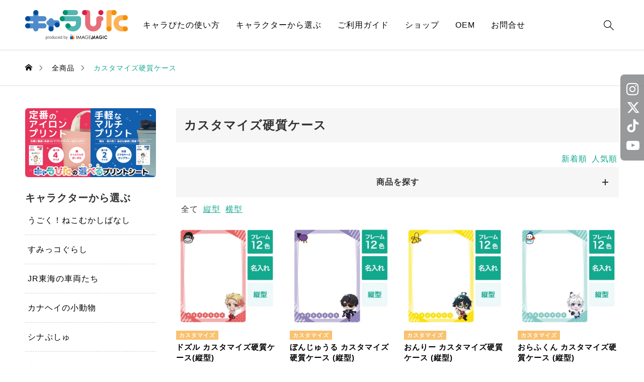

--- FILE ---
content_type: text/html; charset=UTF-8
request_url: https://charapita.jp/item-cat/koushitsu/
body_size: 19832
content:
<!DOCTYPE html>
<html class="pc" dir="ltr" lang="ja" prefix="og: https://ogp.me/ns#">

<head >
  <meta charset="UTF-8">
  <meta name="viewport" content="width=device-width">
  
    <link rel="pingback" href="https://charapita.jp/xmlrpc.php">
  
		<!-- All in One SEO 4.6.9.1 - aioseo.com -->
		<title>カスタマイズ硬質ケース | キャラぴた</title>
		<meta name="robots" content="max-image-preview:large" />
		<meta name="google-site-verification" content="cABT50ztipIrz3gcecf7-qXf-BfdPZO42wFtJ6d3x50" />
		<link rel="canonical" href="https://charapita.jp/item-cat/koushitsu/" />
		<link rel="next" href="https://charapita.jp/item-cat/koushitsu/page/2/" />
		<meta name="generator" content="All in One SEO (AIOSEO) 4.6.9.1" />
		<script type="application/ld+json" class="aioseo-schema">
			{"@context":"https:\/\/schema.org","@graph":[{"@type":"BreadcrumbList","@id":"https:\/\/charapita.jp\/item-cat\/koushitsu\/#breadcrumblist","itemListElement":[{"@type":"ListItem","@id":"https:\/\/charapita.jp\/#listItem","position":1,"name":"\u5bb6","item":"https:\/\/charapita.jp\/","nextItem":"https:\/\/charapita.jp\/item-cat\/koushitsu\/#listItem"},{"@type":"ListItem","@id":"https:\/\/charapita.jp\/item-cat\/koushitsu\/#listItem","position":2,"name":"\u30ab\u30b9\u30bf\u30de\u30a4\u30ba\u786c\u8cea\u30b1\u30fc\u30b9","previousItem":"https:\/\/charapita.jp\/#listItem"}]},{"@type":"CollectionPage","@id":"https:\/\/charapita.jp\/item-cat\/koushitsu\/#collectionpage","url":"https:\/\/charapita.jp\/item-cat\/koushitsu\/","name":"\u30ab\u30b9\u30bf\u30de\u30a4\u30ba\u786c\u8cea\u30b1\u30fc\u30b9 | \u30ad\u30e3\u30e9\u3074\u305f","inLanguage":"ja","isPartOf":{"@id":"https:\/\/charapita.jp\/#website"},"breadcrumb":{"@id":"https:\/\/charapita.jp\/item-cat\/koushitsu\/#breadcrumblist"}},{"@type":"Organization","@id":"https:\/\/charapita.jp\/#organization","name":"\u30ad\u30e3\u30e9\u3074\u305f","url":"https:\/\/charapita.jp\/"},{"@type":"WebSite","@id":"https:\/\/charapita.jp\/#website","url":"https:\/\/charapita.jp\/","name":"\u30ad\u30e3\u30e9\u3074\u305f\uff5c\u30ad\u30e3\u30e9\u3092\u3074\u305f\u3063\u3068\uff01\u304b\u3093\u305f\u3093\u30d7\u30ea\u30f3\u30c8\u266a","inLanguage":"ja","publisher":{"@id":"https:\/\/charapita.jp\/#organization"}}]}
		</script>
		<!-- All in One SEO -->

<link rel="alternate" type="application/rss+xml" title="キャラぴた &raquo; フィード" href="https://charapita.jp/feed/" />
<link rel="alternate" type="application/rss+xml" title="キャラぴた &raquo; コメントフィード" href="https://charapita.jp/comments/feed/" />
<link rel="alternate" type="application/rss+xml" title="キャラぴた &raquo; カスタマイズ硬質ケース タグ のフィード" href="https://charapita.jp/item-cat/koushitsu/feed/" />
<link rel='stylesheet' id='wp-block-library-css' href='https://charapita.jp/wp-includes/css/dist/block-library/style.min.css?ver=6.6.4' type='text/css' media='all' />
<link rel='stylesheet' id='wc-blocks-vendors-style-css' href='https://charapita.jp/wp-content/plugins/woocommerce/packages/woocommerce-blocks/build/wc-blocks-vendors-style.css?ver=10.4.6' type='text/css' media='all' />
<link rel='stylesheet' id='wc-blocks-style-css' href='https://charapita.jp/wp-content/plugins/woocommerce/packages/woocommerce-blocks/build/wc-blocks-style.css?ver=10.4.6' type='text/css' media='all' />
<style id='classic-theme-styles-inline-css' type='text/css'>
/*! This file is auto-generated */
.wp-block-button__link{color:#fff;background-color:#32373c;border-radius:9999px;box-shadow:none;text-decoration:none;padding:calc(.667em + 2px) calc(1.333em + 2px);font-size:1.125em}.wp-block-file__button{background:#32373c;color:#fff;text-decoration:none}
</style>
<style id='global-styles-inline-css' type='text/css'>
:root{--wp--preset--aspect-ratio--square: 1;--wp--preset--aspect-ratio--4-3: 4/3;--wp--preset--aspect-ratio--3-4: 3/4;--wp--preset--aspect-ratio--3-2: 3/2;--wp--preset--aspect-ratio--2-3: 2/3;--wp--preset--aspect-ratio--16-9: 16/9;--wp--preset--aspect-ratio--9-16: 9/16;--wp--preset--color--black: #000000;--wp--preset--color--cyan-bluish-gray: #abb8c3;--wp--preset--color--white: #ffffff;--wp--preset--color--pale-pink: #f78da7;--wp--preset--color--vivid-red: #cf2e2e;--wp--preset--color--luminous-vivid-orange: #ff6900;--wp--preset--color--luminous-vivid-amber: #fcb900;--wp--preset--color--light-green-cyan: #7bdcb5;--wp--preset--color--vivid-green-cyan: #00d084;--wp--preset--color--pale-cyan-blue: #8ed1fc;--wp--preset--color--vivid-cyan-blue: #0693e3;--wp--preset--color--vivid-purple: #9b51e0;--wp--preset--gradient--vivid-cyan-blue-to-vivid-purple: linear-gradient(135deg,rgba(6,147,227,1) 0%,rgb(155,81,224) 100%);--wp--preset--gradient--light-green-cyan-to-vivid-green-cyan: linear-gradient(135deg,rgb(122,220,180) 0%,rgb(0,208,130) 100%);--wp--preset--gradient--luminous-vivid-amber-to-luminous-vivid-orange: linear-gradient(135deg,rgba(252,185,0,1) 0%,rgba(255,105,0,1) 100%);--wp--preset--gradient--luminous-vivid-orange-to-vivid-red: linear-gradient(135deg,rgba(255,105,0,1) 0%,rgb(207,46,46) 100%);--wp--preset--gradient--very-light-gray-to-cyan-bluish-gray: linear-gradient(135deg,rgb(238,238,238) 0%,rgb(169,184,195) 100%);--wp--preset--gradient--cool-to-warm-spectrum: linear-gradient(135deg,rgb(74,234,220) 0%,rgb(151,120,209) 20%,rgb(207,42,186) 40%,rgb(238,44,130) 60%,rgb(251,105,98) 80%,rgb(254,248,76) 100%);--wp--preset--gradient--blush-light-purple: linear-gradient(135deg,rgb(255,206,236) 0%,rgb(152,150,240) 100%);--wp--preset--gradient--blush-bordeaux: linear-gradient(135deg,rgb(254,205,165) 0%,rgb(254,45,45) 50%,rgb(107,0,62) 100%);--wp--preset--gradient--luminous-dusk: linear-gradient(135deg,rgb(255,203,112) 0%,rgb(199,81,192) 50%,rgb(65,88,208) 100%);--wp--preset--gradient--pale-ocean: linear-gradient(135deg,rgb(255,245,203) 0%,rgb(182,227,212) 50%,rgb(51,167,181) 100%);--wp--preset--gradient--electric-grass: linear-gradient(135deg,rgb(202,248,128) 0%,rgb(113,206,126) 100%);--wp--preset--gradient--midnight: linear-gradient(135deg,rgb(2,3,129) 0%,rgb(40,116,252) 100%);--wp--preset--font-size--small: 13px;--wp--preset--font-size--medium: 20px;--wp--preset--font-size--large: 36px;--wp--preset--font-size--x-large: 42px;--wp--preset--spacing--20: 0.44rem;--wp--preset--spacing--30: 0.67rem;--wp--preset--spacing--40: 1rem;--wp--preset--spacing--50: 1.5rem;--wp--preset--spacing--60: 2.25rem;--wp--preset--spacing--70: 3.38rem;--wp--preset--spacing--80: 5.06rem;--wp--preset--shadow--natural: 6px 6px 9px rgba(0, 0, 0, 0.2);--wp--preset--shadow--deep: 12px 12px 50px rgba(0, 0, 0, 0.4);--wp--preset--shadow--sharp: 6px 6px 0px rgba(0, 0, 0, 0.2);--wp--preset--shadow--outlined: 6px 6px 0px -3px rgba(255, 255, 255, 1), 6px 6px rgba(0, 0, 0, 1);--wp--preset--shadow--crisp: 6px 6px 0px rgba(0, 0, 0, 1);}:where(.is-layout-flex){gap: 0.5em;}:where(.is-layout-grid){gap: 0.5em;}body .is-layout-flex{display: flex;}.is-layout-flex{flex-wrap: wrap;align-items: center;}.is-layout-flex > :is(*, div){margin: 0;}body .is-layout-grid{display: grid;}.is-layout-grid > :is(*, div){margin: 0;}:where(.wp-block-columns.is-layout-flex){gap: 2em;}:where(.wp-block-columns.is-layout-grid){gap: 2em;}:where(.wp-block-post-template.is-layout-flex){gap: 1.25em;}:where(.wp-block-post-template.is-layout-grid){gap: 1.25em;}.has-black-color{color: var(--wp--preset--color--black) !important;}.has-cyan-bluish-gray-color{color: var(--wp--preset--color--cyan-bluish-gray) !important;}.has-white-color{color: var(--wp--preset--color--white) !important;}.has-pale-pink-color{color: var(--wp--preset--color--pale-pink) !important;}.has-vivid-red-color{color: var(--wp--preset--color--vivid-red) !important;}.has-luminous-vivid-orange-color{color: var(--wp--preset--color--luminous-vivid-orange) !important;}.has-luminous-vivid-amber-color{color: var(--wp--preset--color--luminous-vivid-amber) !important;}.has-light-green-cyan-color{color: var(--wp--preset--color--light-green-cyan) !important;}.has-vivid-green-cyan-color{color: var(--wp--preset--color--vivid-green-cyan) !important;}.has-pale-cyan-blue-color{color: var(--wp--preset--color--pale-cyan-blue) !important;}.has-vivid-cyan-blue-color{color: var(--wp--preset--color--vivid-cyan-blue) !important;}.has-vivid-purple-color{color: var(--wp--preset--color--vivid-purple) !important;}.has-black-background-color{background-color: var(--wp--preset--color--black) !important;}.has-cyan-bluish-gray-background-color{background-color: var(--wp--preset--color--cyan-bluish-gray) !important;}.has-white-background-color{background-color: var(--wp--preset--color--white) !important;}.has-pale-pink-background-color{background-color: var(--wp--preset--color--pale-pink) !important;}.has-vivid-red-background-color{background-color: var(--wp--preset--color--vivid-red) !important;}.has-luminous-vivid-orange-background-color{background-color: var(--wp--preset--color--luminous-vivid-orange) !important;}.has-luminous-vivid-amber-background-color{background-color: var(--wp--preset--color--luminous-vivid-amber) !important;}.has-light-green-cyan-background-color{background-color: var(--wp--preset--color--light-green-cyan) !important;}.has-vivid-green-cyan-background-color{background-color: var(--wp--preset--color--vivid-green-cyan) !important;}.has-pale-cyan-blue-background-color{background-color: var(--wp--preset--color--pale-cyan-blue) !important;}.has-vivid-cyan-blue-background-color{background-color: var(--wp--preset--color--vivid-cyan-blue) !important;}.has-vivid-purple-background-color{background-color: var(--wp--preset--color--vivid-purple) !important;}.has-black-border-color{border-color: var(--wp--preset--color--black) !important;}.has-cyan-bluish-gray-border-color{border-color: var(--wp--preset--color--cyan-bluish-gray) !important;}.has-white-border-color{border-color: var(--wp--preset--color--white) !important;}.has-pale-pink-border-color{border-color: var(--wp--preset--color--pale-pink) !important;}.has-vivid-red-border-color{border-color: var(--wp--preset--color--vivid-red) !important;}.has-luminous-vivid-orange-border-color{border-color: var(--wp--preset--color--luminous-vivid-orange) !important;}.has-luminous-vivid-amber-border-color{border-color: var(--wp--preset--color--luminous-vivid-amber) !important;}.has-light-green-cyan-border-color{border-color: var(--wp--preset--color--light-green-cyan) !important;}.has-vivid-green-cyan-border-color{border-color: var(--wp--preset--color--vivid-green-cyan) !important;}.has-pale-cyan-blue-border-color{border-color: var(--wp--preset--color--pale-cyan-blue) !important;}.has-vivid-cyan-blue-border-color{border-color: var(--wp--preset--color--vivid-cyan-blue) !important;}.has-vivid-purple-border-color{border-color: var(--wp--preset--color--vivid-purple) !important;}.has-vivid-cyan-blue-to-vivid-purple-gradient-background{background: var(--wp--preset--gradient--vivid-cyan-blue-to-vivid-purple) !important;}.has-light-green-cyan-to-vivid-green-cyan-gradient-background{background: var(--wp--preset--gradient--light-green-cyan-to-vivid-green-cyan) !important;}.has-luminous-vivid-amber-to-luminous-vivid-orange-gradient-background{background: var(--wp--preset--gradient--luminous-vivid-amber-to-luminous-vivid-orange) !important;}.has-luminous-vivid-orange-to-vivid-red-gradient-background{background: var(--wp--preset--gradient--luminous-vivid-orange-to-vivid-red) !important;}.has-very-light-gray-to-cyan-bluish-gray-gradient-background{background: var(--wp--preset--gradient--very-light-gray-to-cyan-bluish-gray) !important;}.has-cool-to-warm-spectrum-gradient-background{background: var(--wp--preset--gradient--cool-to-warm-spectrum) !important;}.has-blush-light-purple-gradient-background{background: var(--wp--preset--gradient--blush-light-purple) !important;}.has-blush-bordeaux-gradient-background{background: var(--wp--preset--gradient--blush-bordeaux) !important;}.has-luminous-dusk-gradient-background{background: var(--wp--preset--gradient--luminous-dusk) !important;}.has-pale-ocean-gradient-background{background: var(--wp--preset--gradient--pale-ocean) !important;}.has-electric-grass-gradient-background{background: var(--wp--preset--gradient--electric-grass) !important;}.has-midnight-gradient-background{background: var(--wp--preset--gradient--midnight) !important;}.has-small-font-size{font-size: var(--wp--preset--font-size--small) !important;}.has-medium-font-size{font-size: var(--wp--preset--font-size--medium) !important;}.has-large-font-size{font-size: var(--wp--preset--font-size--large) !important;}.has-x-large-font-size{font-size: var(--wp--preset--font-size--x-large) !important;}
:where(.wp-block-post-template.is-layout-flex){gap: 1.25em;}:where(.wp-block-post-template.is-layout-grid){gap: 1.25em;}
:where(.wp-block-columns.is-layout-flex){gap: 2em;}:where(.wp-block-columns.is-layout-grid){gap: 2em;}
:root :where(.wp-block-pullquote){font-size: 1.5em;line-height: 1.6;}
</style>
<link rel='stylesheet' id='contact-form-7-css' href='https://charapita.jp/wp-content/plugins/contact-form-7/includes/css/styles.css?ver=5.9.8' type='text/css' media='all' />
<link rel='stylesheet' id='woocommerce-layout-css' href='https://charapita.jp/wp-content/plugins/woocommerce/assets/css/woocommerce-layout.css?ver=7.9.0' type='text/css' media='all' />
<link rel='stylesheet' id='woocommerce-smallscreen-css' href='https://charapita.jp/wp-content/plugins/woocommerce/assets/css/woocommerce-smallscreen.css?ver=7.9.0' type='text/css' media='only screen and (max-width: 768px)' />
<link rel='stylesheet' id='woocommerce-general-css' href='https://charapita.jp/wp-content/plugins/woocommerce/assets/css/woocommerce.css?ver=7.9.0' type='text/css' media='all' />
<style id='woocommerce-inline-inline-css' type='text/css'>
.woocommerce form .form-row .required { visibility: visible; }
</style>
<link rel='stylesheet' id='swiper-css' href='https://charapita.jp/wp-content/themes/common_tcd097/css/swiper-bundle.min.css?ver=1682591589' type='text/css' media='all' />
<link rel='stylesheet' id='style-css' href='https://charapita.jp/wp-content/themes/common_tcd097/style.css?ver=1736905767' type='text/css' media='all' />
<link rel='stylesheet' id='design-plus-css' href='https://charapita.jp/wp-content/themes/common_tcd097/css/design-plus.css?ver=1682591589' type='text/css' media='all' />
<link rel='stylesheet' id='default-widget-css' href='https://charapita.jp/wp-content/themes/common_tcd097/css/default-widget.css?ver=1682591589' type='text/css' media='all' />
<link rel='stylesheet' id='woocommerce-basic-style-css' href='https://charapita.jp/wp-content/themes/common_tcd097/wc/css/woocommerce.css?ver=6.6.4' type='text/css' media='all' />
<link rel='stylesheet' id='woocommerce-widget-style-css' href='https://charapita.jp/wp-content/themes/common_tcd097/wc/css/wc-widget.css?ver=6.6.4' type='text/css' media='all' />
<link rel='stylesheet' id='woocommerce-common-style-css' href='https://charapita.jp/wp-content/themes/common_tcd097/wc/css/common-style.css?ver=6.6.4' type='text/css' media='all' />
<script type="text/javascript" src="https://charapita.jp/wp-includes/js/jquery/jquery.min.js?ver=3.7.1" id="jquery-core-js"></script>
<script type="text/javascript" src="https://charapita.jp/wp-includes/js/jquery/jquery-migrate.min.js?ver=3.4.1" id="jquery-migrate-js"></script>
<link rel="https://api.w.org/" href="https://charapita.jp/wp-json/" /><link rel="alternate" title="JSON" type="application/json" href="https://charapita.jp/wp-json/wp/v2/product_tag/64" />	<noscript><style>.woocommerce-product-gallery{ opacity: 1 !important; }</style></noscript>
	<style type="text/css">
:root {
  --tcd-accent-color:19,169,143;
  --tcd-bg-color:246,246,246;
  --tcd-link-color:19,169,143;
}
.c-headline { font-family:var(--tcd-font-type2); font-size:34px; }
.p-single__header-title { font-family:var(--tcd-font-type2); font-size:28px; }
.post_content { font-family:var(--tcd-font-type2); font-size:16px; }
@media (max-width:767px) {
  .c-headline { font-size:22px; }
  .p-single__header-title { font-size:22px; }
  .post_content { font-size:16px; }
}
.qt_google_map .pb_googlemap_custom-overlay-inner { background:#ffffff; color:#000000; }
.qt_google_map .pb_googlemap_custom-overlay-inner::after { border-color:#ffffff transparent transparent transparent; }
.styled_h2 {
  font-size:26px!important;
  text-align:center!important;
  font-weight:600!important;
  color:#000000;
  border-color:#000000;
  border-width:3px;
  border-style:solid;
border-left:none;
border-right:none;
border-top:none;
border-bottom:none;
background-color:transparent;
}
@media screen and (max-width:767px) {
  .styled_h2 { font-size:18px!important; }
}
.styled_h3 {
  font-size:20px!important;
  text-align:left!important;
  font-weight:600!important;
  color:#000000;
  border-color:#000000;
  border-width:2px;
  border-style:solid;
padding-left:1em!important;
padding-top:0.5em!important;
padding-bottom:0.5em!important;
border-right:none;
border-top:none;
border-bottom:none;
background-color:transparent;
}
@media screen and (max-width:767px) {
  .styled_h3 { font-size:18px!important; }
}
.styled_h4 {
  font-size:18px!important;
  text-align:left!important;
  font-weight:400!important;
  color:#000000;
  border-color:#dddddd;
  border-width:1px;
  border-style:dotted;
border-left:none;
border-right:none;
border-top:none;
padding-bottom:0.8em!important;
background-color:transparent;
}
@media screen and (max-width:767px) {
  .styled_h4 { font-size:18px!important; }
}
.styled_h5 {
  font-size:16px!important;
  text-align:left!important;
  font-weight:400!important;
  color:#000000;
  border-color:#000000;
  border-width:3px;
  border-style:double;
border-left:none;
border-right:none;
border-top:none;
border-bottom:none;
background-color:#fafafa;
padding:0.8em 1em!important;
}
@media screen and (max-width:767px) {
  .styled_h5 { font-size:16px!important; }
}
.q_custom_button.q_custom_button1 { width:270px; height:60px;border-radius:70px;color:#000000;border-color:#000000; }.q_custom_button.q_custom_button1:before { background-color:#333333;opacity:0; }.q_custom_button.q_custom_button1:hover { color:#fff;border-color:#333333; }.q_custom_button.q_custom_button1:hover:before { opacity:1; }.q_custom_button.q_custom_button2 { width:270px; height:60px;border-radius:0px;background-color:#000000;border:none; }.q_custom_button.q_custom_button2:before { background-color:#333333;left:-100%; }.q_custom_button.q_custom_button2:hover {  }.q_custom_button.q_custom_button2:hover:before { left:0; }.q_custom_button.q_custom_button3 { width:400px; height:70px;border-radius:70px;border-color:#000000; }.q_custom_button.q_custom_button3:before { background-color:#000000;left:-35px;transform:skewX(45deg); width:calc(100% + 70px); }.q_custom_button.q_custom_button3:hover { color:#333333;border-color:#333333; }.q_custom_button.q_custom_button3:hover:before { left:calc(100% + 50px); }.q_frame1 {
  background:#ffffff;
  border-radius:0px;
  border-width:1px;
  border-color:#dddddd;
  border-style:solid;
}
.q_frame1 .q_frame_label {
  color:#000000;
}
.q_frame2 {
  background:#ffffff;
  border-radius:0px;
  border-width:1px;
  border-color:#009aff;
  border-style:solid;
}
.q_frame2 .q_frame_label {
  color:#009aff;
}
.q_frame3 {
  background:#ffffff;
  border-radius:10px;
  border-width:1px;
  border-color:#f9b42d;
  border-style:solid;
}
.q_frame3 .q_frame_label {
  color:#f9b42d;
}
.q_underline1 {
  font-weight:400;background-image:linear-gradient(to right, transparent 50%, #fff799 50%);background-position:-100% 0.8em;}
.q_underline2 {
  font-weight:600;background-image:linear-gradient(to right, transparent 50%, #99f9ff 50%);}
.q_underline3 {
  font-weight:400;background-image:linear-gradient(to right, transparent 50%, #ff99b8 50%);}
.speech_balloon1 .speech_balloon_text_inner {
  color:#000000;
  background-color:#f2f2f2;
  border-color:#f2f2f2;
}
.speech_balloon1 .before { border-left-color:#f2f2f2; }
.speech_balloon1 .after { border-right-color:#f2f2f2; }
.speech_balloon2 .speech_balloon_text_inner {
  color:#000000;
  background-color:#ffffff;
  border-color:#000000;
}
.speech_balloon2 .before { border-left-color:#000000; }
.speech_balloon2 .after { border-right-color:#ffffff; }
.speech_balloon3 .speech_balloon_text_inner {
  color:#ffffff;
  background-color:#000000;
  border-color:#000000;
}
.speech_balloon3 .before { border-left-color:#000000; }
.speech_balloon3 .after { border-right-color:#000000; }
.speech_balloon4 .speech_balloon_text_inner {
  color:#000000;
  background-color:#ffffff;
  border-color:#000000;
}
.speech_balloon4 .before { border-left-color:#000000; }
.speech_balloon4 .after { border-right-color:#ffffff; }
</style>
<style id="current-page-style" type="text/css">
</style>
<style id="tcd-woocommerce-output-style">
.woocommerce .star-rating, .woocommerce .star-rating:before, .woocommerce .comment-form-rating-radios label::before { color:#ffa500!important; }
.p-product-like-message { background-color:#333333; }
</style>
<style id="tcd-hover-animation-style">
.c-hover-animation { overflow:hidden; backface-visibility: hidden; }
.c-hover-animation__image { transition: transform  0.5s ease, opacity 0.5s ease; }
@media (hover: hover) and (pointer: fine) {
  a.c-hover-animation:hover .c-hover-animation__image, a:hover .c-hover-animation .c-hover-animation__image
  { transform: scale(1.1); }
}
</style>
<link rel="icon" href="https://charapita.jp/wp-content/uploads/cropped-favicon-32x32.png" sizes="32x32" />
<link rel="icon" href="https://charapita.jp/wp-content/uploads/cropped-favicon-192x192.png" sizes="192x192" />
<link rel="apple-touch-icon" href="https://charapita.jp/wp-content/uploads/cropped-favicon-180x180.png" />
<meta name="msapplication-TileImage" content="https://charapita.jp/wp-content/uploads/cropped-favicon-270x270.png" />
  <!-- Google Tag Manager -->
  <script>
    (function(w, d, s, l, i) {
      w[l] = w[l] || [];
      w[l].push({
        'gtm.start': new Date().getTime(),
        event: 'gtm.js'
      });
      var f = d.getElementsByTagName(s)[0],
        j = d.createElement(s),
        dl = l != 'dataLayer' ? '&l=' + l : '';
      j.async = true;
      j.src =
        'https://www.googletagmanager.com/gtm.js?id=' + i + dl;
      f.parentNode.insertBefore(j, f);
    })(window, document, 'script', 'dataLayer', 'GTM-THCL8F3');
  </script>
  <!-- End Google Tag Manager -->
  
    

  
  

    
  
  
</head>

<body id="body" class="archive tax-product_tag term-koushitsu term-64 theme-common_tcd097 woocommerce woocommerce-page woocommerce-no-js is-header-type--dark">
  <!-- Google Tag Manager (noscript) -->
  <noscript>
    <iframe src="https://www.googletagmanager.com/ns.html?id=GTM-THCL8F3"
      height="0" width="0" style="display:none;visibility:hidden"></iframe>
  </noscript>
  <!-- End Google Tag Manager (noscript) -->
  <div id="js-body-start"></div>
  <header id="js-header" class="l-header p-drawer-animation">
  <div class="l-header__inner l-inner">
<div class="l-header__logo u-flex-align-center">
  <a href="https://charapita.jp/" class="c-logo" title="キャラぴた">
    <img class="c-logo__image"
      src="https://charapita.jp/wp-content/uploads/logo-1.png?1768829712"
      alt="キャラぴた" title="キャラぴた"
      width="204" height="59"
      style="height:59px;"
    />
    <img class="c-logo__image"
      src="https://charapita.jp/wp-content/uploads/logo-sp.png?1768829712"
      alt="キャラぴた" title="キャラぴた"
      width="232.5" height="31"
      style="height:31px;"
    />
  </a>
</div>
<nav class="p-global__nav-wrapper u-flex-justify-center"><ul id="js-global-nav" class="p-global__nav"><li id="menu-item-441" class="menu-item menu-item-type-post_type menu-item-object-page menu-item-has-children menu-item-441"><a href="https://charapita.jp/usage/">キャラぴたの使い方</a>
<ul class="sub-menu">
	<li id="menu-item-8549" class="menu-item menu-item-type-post_type menu-item-object-page menu-item-8549"><a href="https://charapita.jp/usage/iron-print-sheet/">アイロンプリントシートの使い方</a></li>
	<li id="menu-item-8548" class="menu-item menu-item-type-post_type menu-item-object-page menu-item-8548"><a href="https://charapita.jp/usage/multi-print-sheet/">マルチプリントシートの使い方</a></li>
</ul>
</li>
<li id="menu-item-232" class="menu-item menu-item-type-post_type menu-item-object-page menu-item-has-children menu-item-232"><a href="https://charapita.jp/character-list/">キャラクターから選ぶ</a>
<ul class="sub-menu">
	<li id="menu-item-14988" class="menu-item menu-item-type-custom menu-item-object-custom menu-item-14988"><a href="/character/neko-mukashibanashi/">うごく！ねこむかしばなし</a></li>
	<li id="menu-item-14518" class="menu-item menu-item-type-custom menu-item-object-custom menu-item-14518"><a href="/character/sumikko/">すみっコぐらし</a></li>
	<li id="menu-item-13454" class="menu-item menu-item-type-custom menu-item-object-custom menu-item-13454"><a href="https://charapita.jp/character/jr-central/">JR東海の車両たち</a></li>
	<li id="menu-item-12594" class="menu-item menu-item-type-custom menu-item-object-custom menu-item-12594"><a href="/character/kanahei/">カナヘイ</a></li>
	<li id="menu-item-12433" class="menu-item menu-item-type-custom menu-item-object-custom menu-item-12433"><a href="/character/synapusyu/">シナぷしゅ</a></li>
	<li id="menu-item-11341" class="menu-item menu-item-type-custom menu-item-object-custom menu-item-11341"><a href="/character/honda/">本田技研</a></li>
	<li id="menu-item-10167" class="menu-item menu-item-type-custom menu-item-object-custom menu-item-10167"><a href="/character/sirotan/">しろたん</a></li>
	<li id="menu-item-9262" class="menu-item menu-item-type-custom menu-item-object-custom menu-item-9262"><a href="/character/pixivfactory-palette/">pixivFACTORY Palette</a></li>
	<li id="menu-item-7667" class="menu-item menu-item-type-custom menu-item-object-custom menu-item-7667"><a href="/character/yasainoyousei/">やさいのようせい</a></li>
	<li id="menu-item-7609" class="menu-item menu-item-type-custom menu-item-object-custom menu-item-7609"><a href="/character/dogengers-all/">ドゲンジャーズ</a></li>
	<li id="menu-item-7004" class="menu-item menu-item-type-custom menu-item-object-custom menu-item-7004"><a href="/character/mofusand/">mofusand</a></li>
	<li id="menu-item-6711" class="menu-item menu-item-type-custom menu-item-object-custom menu-item-6711"><a href="/character/chiikawa/">ちいかわ</a></li>
	<li id="menu-item-6047" class="menu-item menu-item-type-custom menu-item-object-custom menu-item-6047"><a href="/character/kamiojapan/otonanozukan/">大人の図鑑</a></li>
	<li id="menu-item-5997" class="menu-item menu-item-type-custom menu-item-object-custom menu-item-5997"><a href="/character-list/disney-characters/">ディズニーキャラクターズ</a></li>
	<li id="menu-item-5071" class="menu-item menu-item-type-custom menu-item-object-custom menu-item-5071"><a href="/dozle-characters/">ドズル社</a></li>
	<li id="menu-item-5072" class="menu-item menu-item-type-custom menu-item-object-custom menu-item-5072"><a href="/character/kamiojapan/yeastken/">いーすとけん。</a></li>
	<li id="menu-item-5073" class="menu-item menu-item-type-custom menu-item-object-custom menu-item-5073"><a href="/character/kamiojapan/mochimochipanda/">もちもちぱんだ</a></li>
	<li id="menu-item-5074" class="menu-item menu-item-type-custom menu-item-object-custom menu-item-5074"><a href="/character-list/sanrio-characters/">サンリオキャラクターズ</a></li>
</ul>
</li>
<li id="menu-item-443" class="menu-item menu-item-type-post_type menu-item-object-page menu-item-443"><a href="https://charapita.jp/guide/">ご利用ガイド</a></li>
<li id="menu-item-3016" class="menu-item menu-item-type-post_type menu-item-object-page menu-item-3016"><a href="https://charapita.jp/shop/">ショップ</a></li>
<li id="menu-item-43" class="menu-item menu-item-type-custom menu-item-object-custom menu-item-43"><a href="/oem/">OEM</a></li>
<li id="menu-item-442" class="menu-item menu-item-type-post_type menu-item-object-page menu-item-has-children menu-item-442"><a href="https://charapita.jp/contact/">お問合せ</a>
<ul class="sub-menu">
	<li id="menu-item-1420" class="menu-item menu-item-type-post_type menu-item-object-page menu-item-1420"><a href="https://charapita.jp/contact/product-contact/">商品に関するお問合せ</a></li>
	<li id="menu-item-1421" class="menu-item menu-item-type-post_type menu-item-object-page menu-item-1421"><a href="https://charapita.jp/contact/business-contact/">ビジネスに関するお問合せ</a></li>
</ul>
</li>
</ul></nav>    <div class="l-header__icons u-flex-align-center">
      <div class="l-header__icons-search">
        <form class="l-header__search u-flex" role="search" method="get" action="https://charapita.jp/">
          <div class="l-header__search-form">
            <input type="search" value="" name="s" />
          </div>
          <div class="l-header__search-button">
            <button class="" type="submit" value="検索">&#xe951;</button>
          </div>
          <input type="hidden" name="post_type" value="product" />
        </form>
      </div>
     <!-- <ul class="p-header-member u-flex">


        <li class="p-header-member__item p-header-member__item--mypage">
          <a id="js-header-mypage" class="p-header-member__item-link u-flex-center is-logout" href="ここにOPへの会員リンク">
            <span class="p-header-member__item-icon c-icon" style="font-size:23px;">&#xe94c;</span>
          </a>
        </li>

        <li class="p-header-member__item p-header-member__item--cart">
          <a id="js-header-cart" class="p-header-member__item-link u-flex-center" href="ここにカートへのリンク">
            <span class="p-header-member__item-icon c-icon">&#xe950;</span>
            <span id="js-header-cart-item-count" class="p-header-member__item-badge u-flex-center" style="background-color:;"></span>
          </a>
        </li>

      </ul>-->
      <div class="p-header__menu-button">
        <button id="js-menu-button" class="p-menu-button u-button-reset" type="button"><span></span><span></span><span></span></button>
      </div>

    </div>

  </div>
</header>
  <div id="container" class="l-container p-drawer-animation ">
    <div class="c-breadcrumb-wrapper">
  <div class="c-breadcrumb" role="navigation">
    <ol class="c-breadcrumb__list l-inner u-flex-align-center" itemscope itemtype="https://schema.org/BreadcrumbList">
      <li class="c-breadcrumb__item u-flex-align-center" itemprop="itemListElement" itemscope itemtype="http://schema.org/ListItem"> <a class="c-breadcrumb__item-link c-breadcrumb__item--home" itemprop="item" href="https://charapita.jp/"><span itemprop="name">HOME</span></a>
        <meta itemprop="position" content="1" />
      </li>
            <li class="c-breadcrumb__item" itemprop="itemListElement" itemscope itemtype="http://schema.org/ListItem">
                <a class="c-breadcrumb__item-link" itemprop="item" href="https://charapita.jp/item-list/"><span itemprop="name">全商品</span></a>
                <meta itemprop="position" content="2" />
      </li>
            <li class="c-breadcrumb__item" itemprop="itemListElement" itemscope itemtype="http://schema.org/ListItem">
                <span itemprop="name">カスタマイズ硬質ケース</span>                <meta itemprop="position" content="3" />
      </li>
          </ol>
  </div>
</div>


<!--
<header class="p-page-header">
  <div class="p-page-header__inner l-inner">

    <div class="p-page-header__content">
      <h1 class="p-page-header__headline c-headline c-animation--text">
        <span>カスタマイズ硬質ケース</span>
      </h1>
    </div>

  </div>
</header>-->
	
	
	

    <div class="l-container__inner l-inner u-flex-wrap is-sidebar--left">
      <main class="l-main">
        
<div class="woocommerce-notices-wrapper"></div>    <h1 class="p-page-header__headline c-headline c-animation--text">
    <span>カスタマイズ硬質ケース</span>  </h1>
    
  
  
  
  
  
  





  <style>
    .item-search-box {
      display: flex;
      flex-wrap: wrap;
      justify-content: space-between;
      margin-bottom: 18px;
    }

    .item-search-col {
      background-color: #f6f6f6;
      width: 49.5%;
      padding: 16px 16px 12px 16px;
    }

    .item-search-col h3 {
      color: #333;
      text-align: center;
      font-size: 20px;
      margin-bottom: 8px;
    }

    h3.iron-sheet-title {
      background-image: url(/wp-content/uploads/iron-sheet_icon.png);
      background-repeat: no-repeat;
      background-size: auto 28px;
      background-position: calc(50% - 104px) calc(50% - 1px);
      padding-left: 40px;
    }

    h3.personalise-title {
      background-image: url(/wp-content/uploads/personalise_icon.png);
      background-repeat: no-repeat;
      background-size: auto 30px;
      background-position: calc(50% - 72px) calc(50% - 1px);
      padding-left: 23px;
    }

    h3.multisheet-title {
      background-image: url(/wp-content/uploads/multi-sheet_icon.png);
      background-repeat: no-repeat;
      background-size: auto 36px;
      background-position: calc(50% - 90px) calc(50% - 1px);
      padding-left: 47px;
    }


    .item-search-ironsheet-box {
      display: flex;
      flex-wrap: wrap;
      justify-content: space-between;
    }

    .item-search-col a {
      font-size: 15px;
      margin-bottom: 2%;
      border: solid #13A98F 1px;
      border-radius: 32px;
      text-align: center;
      line-height: 1.2;
      color: #13A98F;
      padding: 6px;
      background-color: #fff;
      display: block;
    }

    .item-search-col a:hover {
      border: solid #13A98F 1px;
      color: #ffffff;
      background-color: #13A98F;
    }

    a.item-search-ironsheet-col.active,
    a.item-search-personalise-col.active {
      border: solid #13A98F 1px;
      color: #ffffff;
      background-color: #13A98F;
    }

    a.item-search-ironsheet-col {
      width: 49%;

    }

    a.item-search-personalise-col {
      width: 100%;
    }

    .l-container .p-archive03__sort-filter-wrapper {
      margin-bottom: 24px;
    }

    .iron-sheet-sample-col.title {
      width: 29%;
      margin-top: 0;
      padding-bottom: 1%;
    }

    .detailed-search-box {
      background-color: #fff;
      display: flex;
      flex-wrap: wrap;
      width: 100%;
      margin-top: -16px;
      margin-bottom: 12px;
    }

    .detailed-search-col.title {
      background-color: #13A98F;
      color: #fff;
      padding: 8px 12px;
      line-height: 1.5;
    }

    .detailed-search-col.text {
      display: flex;
      flex-wrap: wrap;
      justify-content: left;
    }

    .detailed-search-col.text a {
      display: block;
      color: #13A98F;
      padding: 8px 0 0 10px;
      line-height: 1.5;
      text-decoration: underline;
    }

    .detailed-search-col.text a.active {
      color: #333;
      text-decoration: none;
    }

    @media (max-width: 767px) {
      h3.multisheet-title {
        background-image: url(/wp-content/uploads/multi-sheet_icon.png);
        background-repeat: no-repeat;
        background-size: auto 36px;
        background-position: calc(50% - 90px) calc(50% - 1px);
        padding-left: 32px;
      }

      .item-search-col {
        width: 100%;
        margin-bottom: 12px;
      }

      .item-search-col h3 {
        font-size: 18px;
      }

      h3.iron-sheet-title {
        background-size: auto 26px;
        background-position: calc(50% - 95px) calc(50% - 1px);
        padding-left: 40px;
      }

      h3.personalise-title {
        background-size: auto 28px;
        background-position: calc(50% - 62px) calc(50% - 1px);
        padding-left: 23px;
      }

      @media (max-width: 599px) {

        a.item-search-personalise-col {
          width: 100% !important;
        }

        .iron-sheet-sample-col.title {
          width: 100%;
          text-align: center;
          margin-top: 1%;
          margin-right: auto;
          margin-left: auto;
          margin-bottom: 16px;
        }

        a.item-search-ironsheet-col {
          width: 49% !important;
        }


        .detailed-search-box {
          background-color: unset;
          margin-top: -4px;

        }

        .detailed-search-col.text a {
          color: #13A98F;
          padding: 0px 8px 0 0;
        }

        .item-search-box {
          margin-bottom: -8px !important;
        }


      }
  </style>

  <style>
    .item-search-col.wide {
      width: 100%;
      margin-bottom: 1%;
    }

    a.item-search-ironsheet-col {
      width: 24%;
    }

    .item-search-multi-box {
      display: flex;
      flex-wrap: wrap;
      justify-content: space-between;
    }

    a.item-search-personalise-col {
      width: 49%;
    }

    .tab-link.active {
      background: #13A98F;
      border-radius: 3px;
      color: #fff;
    }

    .tab-link {
      color: #13A98F;
      padding: 3px;
      margin-left: 3px;
    }

    .tab-link:hover {
      opacity: 0.8;
    }


    .character-intro-accordion .option {
      margin-top: 0;
    }

    .search-box {
      display: flex;
      justify-content: flex-end;
      margin-top: 40px;
    }

    .search-box a {
      line-height: 1.2;
    }

    .character-intro-accordion .title {
      margin: 4px 0px;
    }
  </style>



  <div class="character-intro-accordion only-pc">
    <div class="search-box">
      
      <!-- 新着順リンク -->
      <a class="tab-link" href="https://charapita.jp/item-cat/koushitsu/?orderby=date&#038;order=DESC">
        新着順
      </a>

      <!-- 人気順（クリック数順）リンク -->
      <a class="tab-link" href="https://charapita.jp/item-cat/koushitsu/?orderby=view_count&#038;order=DESC">
        人気順
      </a>
    </div>

    <div class="option only-pc">
      <input type="checkbox" id="toggle3" class="toggle">
      <label class="title" for="toggle3">商品を探す</label>
      <div class="content">

        <h2 style="margin-top: 12px;" class="search-box-title">キャラクターから探す</h2>
        <div class="p-archive03__sort-filter-wrapper u-flex only-pc">
          <div class="p-archive03__sort-filter u-flex has-3items">
                          <div class="p-archive03__sort-filter__item">
                <div class="p-archive03__sort-filter__item-title u-flex-align-center">キャラクターから探す</div>
                <ul class="p-archive03__sort-filter__item-dropdown js-product-archive__category">
                                      <li><a href="https://charapita.jp/item-list/">キャラクターから探す</a>
                      </li>
                                              <li class=""><a href="https://charapita.jp/character/sirotan/">&nbsp;&nbsp;&nbsp;しろたん</a>
                        </li>
                                            <li class=""><a href="https://charapita.jp/character/honda/">&nbsp;&nbsp;&nbsp;本田技研</a>
                        </li>
                                            <li class=""><a href="https://charapita.jp/character/synapusyu/">&nbsp;&nbsp;&nbsp;シナぷしゅ</a>
                        </li>
                                            <li class=""><a href="https://charapita.jp/character/jr-central/">&nbsp;&nbsp;&nbsp;JR東海の車両たち</a>
                        </li>
                                            <li class=""><a href="https://charapita.jp/character/sumikko/">&nbsp;&nbsp;&nbsp;すみっコぐらし</a>
                        </li>
                                            <li class=""><a href="https://charapita.jp/character/neko-mukashibanashi/">&nbsp;&nbsp;&nbsp;うごく！ねこむかしばなし</a>
                        </li>
                                            <li class=""><a href="https://charapita.jp/character/kanahei/">&nbsp;&nbsp;&nbsp;カナヘイ</a>
                        </li>
                                            <li class=""><a href="https://charapita.jp/character/yasainoyousei/">&nbsp;&nbsp;&nbsp;やさいのようせい</a>
                        </li>
                                            <li class=""><a href="https://charapita.jp/character/dogengers-all/">&nbsp;&nbsp;&nbsp;ドゲンジャーズ</a>
                        </li>
                                            <li class=""><a href="https://charapita.jp/character/dogengers-all/dogengers-mix/">&nbsp;&nbsp;&nbsp;&nbsp;&nbsp;&nbsp;ドゲンジャーズミックス</a>
                        </li>
                                            <li class=""><a href="https://charapita.jp/character/dogengers-all/dogengers/">&nbsp;&nbsp;&nbsp;&nbsp;&nbsp;&nbsp;ドゲンジャーズ</a>
                        </li>
                                            <li class=""><a href="https://charapita.jp/character/dogengers-all/akunohimitsukessya/">&nbsp;&nbsp;&nbsp;&nbsp;&nbsp;&nbsp;悪の秘密結社</a>
                        </li>
                                            <li class=""><a href="https://charapita.jp/character/mofusand/">&nbsp;&nbsp;&nbsp;mofusand</a>
                        </li>
                                            <li class=""><a href="https://charapita.jp/character/chiikawa/">&nbsp;&nbsp;&nbsp;ちいかわ</a>
                        </li>
                                            <li class=""><a href="https://charapita.jp/character/disney/">&nbsp;&nbsp;&nbsp;ディズニーキャラクターズ</a>
                        </li>
                                            <li class=""><a href="https://charapita.jp/character/disney/zootopia/">&nbsp;&nbsp;&nbsp;&nbsp;&nbsp;&nbsp;ズートピア</a>
                        </li>
                                            <li class=""><a href="https://charapita.jp/character/disney/cars/">&nbsp;&nbsp;&nbsp;&nbsp;&nbsp;&nbsp;カーズ</a>
                        </li>
                                            <li class=""><a href="https://charapita.jp/character/disney/twisted-wonderland/">&nbsp;&nbsp;&nbsp;&nbsp;&nbsp;&nbsp;ツイステッドワンダーランド</a>
                        </li>
                                            <li class=""><a href="https://charapita.jp/character/disney/anayuki/">&nbsp;&nbsp;&nbsp;&nbsp;&nbsp;&nbsp;アナと雪の女王</a>
                        </li>
                                            <li class=""><a href="https://charapita.jp/character/disney/toystory/">&nbsp;&nbsp;&nbsp;&nbsp;&nbsp;&nbsp;トイ・ストーリー</a>
                        </li>
                                            <li class=""><a href="https://charapita.jp/character/disney/princess/">&nbsp;&nbsp;&nbsp;&nbsp;&nbsp;&nbsp;ディズニープリンセス</a>
                        </li>
                                            <li class=""><a href="https://charapita.jp/character/disney/mickey-friends/">&nbsp;&nbsp;&nbsp;&nbsp;&nbsp;&nbsp;ミッキー＆フレンズ</a>
                        </li>
                                            <li class=""><a href="https://charapita.jp/character/disney/pooh/">&nbsp;&nbsp;&nbsp;&nbsp;&nbsp;&nbsp;くまのプーさん</a>
                        </li>
                                            <li class=""><a href="https://charapita.jp/character/dozle-corp/">&nbsp;&nbsp;&nbsp;ドズル社</a>
                        </li>
                                            <li class=""><a href="https://charapita.jp/character/dozle-corp/dozle/">&nbsp;&nbsp;&nbsp;&nbsp;&nbsp;&nbsp;ドズル</a>
                        </li>
                                            <li class=""><a href="https://charapita.jp/character/dozle-corp/bonjour/">&nbsp;&nbsp;&nbsp;&nbsp;&nbsp;&nbsp;ぼんじゅうる</a>
                        </li>
                                            <li class=""><a href="https://charapita.jp/character/dozle-corp/qnly/">&nbsp;&nbsp;&nbsp;&nbsp;&nbsp;&nbsp;おんりー</a>
                        </li>
                                            <li class=""><a href="https://charapita.jp/character/dozle-corp/oraf/">&nbsp;&nbsp;&nbsp;&nbsp;&nbsp;&nbsp;おらふくん</a>
                        </li>
                                            <li class=""><a href="https://charapita.jp/character/dozle-corp/oohara/">&nbsp;&nbsp;&nbsp;&nbsp;&nbsp;&nbsp;おおはらMEN</a>
                        </li>
                                            <li class=""><a href="https://charapita.jp/character/dozle-corp/dozle-logo/">&nbsp;&nbsp;&nbsp;&nbsp;&nbsp;&nbsp;ドズル社ロゴ</a>
                        </li>
                                            <li class=""><a href="https://charapita.jp/character/dozle-corp/dozle-mx/">&nbsp;&nbsp;&nbsp;&nbsp;&nbsp;&nbsp;ドズル社MX</a>
                        </li>
                                            <li class=""><a href="https://charapita.jp/character/kamiojapan/">&nbsp;&nbsp;&nbsp;カミオジャパン</a>
                        </li>
                                            <li class=""><a href="https://charapita.jp/character/kamiojapan/obakenu/">&nbsp;&nbsp;&nbsp;&nbsp;&nbsp;&nbsp;オバケーヌ</a>
                        </li>
                                            <li class=""><a href="https://charapita.jp/character/kamiojapan/otonanozukan/">&nbsp;&nbsp;&nbsp;&nbsp;&nbsp;&nbsp;大人の図鑑</a>
                        </li>
                                            <li class=""><a href="https://charapita.jp/character/kamiojapan/yeastken/">&nbsp;&nbsp;&nbsp;&nbsp;&nbsp;&nbsp;いーすとけん。</a>
                        </li>
                                            <li class=""><a href="https://charapita.jp/character/kamiojapan/mochimochipanda/">&nbsp;&nbsp;&nbsp;&nbsp;&nbsp;&nbsp;もちもちぱんだ</a>
                        </li>
                                            <li class=""><a href="https://charapita.jp/character/sanrio/">&nbsp;&nbsp;&nbsp;サンリオキャラクターズ</a>
                        </li>
                                            <li class=""><a href="https://charapita.jp/character/sanrio/doraemon/">&nbsp;&nbsp;&nbsp;&nbsp;&nbsp;&nbsp;I&#039;m Doraemon</a>
                        </li>
                                            <li class=""><a href="https://charapita.jp/character/sanrio/honda-sanrio/">&nbsp;&nbsp;&nbsp;&nbsp;&nbsp;&nbsp;HONDA×サンリオキャラクターズ</a>
                        </li>
                                            <li class=""><a href="https://charapita.jp/character/sanrio/crayonshinchan-sanrio/">&nbsp;&nbsp;&nbsp;&nbsp;&nbsp;&nbsp;クレヨンしんちゃん×サンリオキャラクターズ</a>
                        </li>
                                            <li class=""><a href="https://charapita.jp/character/sanrio/hellokitty/">&nbsp;&nbsp;&nbsp;&nbsp;&nbsp;&nbsp;ハローキティ</a>
                        </li>
                                            <li class=""><a href="https://charapita.jp/character/sanrio/kikilala/">&nbsp;&nbsp;&nbsp;&nbsp;&nbsp;&nbsp;リトルツインスターズ</a>
                        </li>
                                            <li class=""><a href="https://charapita.jp/character/sanrio/mymelody/">&nbsp;&nbsp;&nbsp;&nbsp;&nbsp;&nbsp;マイメロディ</a>
                        </li>
                                            <li class=""><a href="https://charapita.jp/character/sanrio/kuromi/">&nbsp;&nbsp;&nbsp;&nbsp;&nbsp;&nbsp;クロミ</a>
                        </li>
                                            <li class=""><a href="https://charapita.jp/character/sanrio/cinnamon/">&nbsp;&nbsp;&nbsp;&nbsp;&nbsp;&nbsp;シナモロール</a>
                        </li>
                                            <li class=""><a href="https://charapita.jp/character/sanrio/pompompurin/">&nbsp;&nbsp;&nbsp;&nbsp;&nbsp;&nbsp;ポムポムプリン</a>
                        </li>
                                            <li class=""><a href="https://charapita.jp/character/sanrio/hangyodon/">&nbsp;&nbsp;&nbsp;&nbsp;&nbsp;&nbsp;ハンギョドン</a>
                        </li>
                                            <li class=""><a href="https://charapita.jp/character/sanrio/tuxedosam/">&nbsp;&nbsp;&nbsp;&nbsp;&nbsp;&nbsp;タキシードサム</a>
                        </li>
                                            <li class=""><a href="https://charapita.jp/character/sanrio/pochacco/">&nbsp;&nbsp;&nbsp;&nbsp;&nbsp;&nbsp;ポチャッコ</a>
                        </li>
                                            <li class=""><a href="https://charapita.jp/character/sanrio/pekkle/">&nbsp;&nbsp;&nbsp;&nbsp;&nbsp;&nbsp;あひるのペックル</a>
                        </li>
                                            <li class=""><a href="https://charapita.jp/character/sanrio/badtzmaru/">&nbsp;&nbsp;&nbsp;&nbsp;&nbsp;&nbsp;バッドばつ丸</a>
                        </li>
                                            <li class=""><a href="https://charapita.jp/character/sanrio/keroppi/">&nbsp;&nbsp;&nbsp;&nbsp;&nbsp;&nbsp;けろけろけろっぴ</a>
                        </li>
                                            <li class=""><a href="https://charapita.jp/character/sanrio/tabo/">&nbsp;&nbsp;&nbsp;&nbsp;&nbsp;&nbsp;みんなのたあ坊</a>
                        </li>
                                            <li class=""><a href="https://charapita.jp/character/sanrio/marroncream/">&nbsp;&nbsp;&nbsp;&nbsp;&nbsp;&nbsp;マロンクリーム</a>
                        </li>
                                            <li class=""><a href="https://charapita.jp/character/sanrio/usahana/">&nbsp;&nbsp;&nbsp;&nbsp;&nbsp;&nbsp;ウサハナ</a>
                        </li>
                                            <li class=""><a href="https://charapita.jp/character/sanrio/lloromannic/">&nbsp;&nbsp;&nbsp;&nbsp;&nbsp;&nbsp;ルロロマニック</a>
                        </li>
                                            <li class=""><a href="https://charapita.jp/character/sanrio/pattyandjimmy/">&nbsp;&nbsp;&nbsp;&nbsp;&nbsp;&nbsp;パティ＆ジミー</a>
                        </li>
                                            <li class=""><a href="https://charapita.jp/character/sanrio/kirimichan/">&nbsp;&nbsp;&nbsp;&nbsp;&nbsp;&nbsp;KIRIMIちゃん.</a>
                        </li>
                                            <li class=""><a href="https://charapita.jp/character/sanrio/cogimyun/">&nbsp;&nbsp;&nbsp;&nbsp;&nbsp;&nbsp;こぎみゅん</a>
                        </li>
                                            <li class=""><a href="https://charapita.jp/character/sanrio/sanrio-charactermix/">&nbsp;&nbsp;&nbsp;&nbsp;&nbsp;&nbsp;サンリオキャラクターズ キャラクターミックス</a>
                        </li>
                                            <li class=""><a href="https://charapita.jp/character/sanrio/hapidanbui/">&nbsp;&nbsp;&nbsp;&nbsp;&nbsp;&nbsp;はぴだんぶい</a>
                        </li>
                                            <li class=""><a href="https://charapita.jp/character/sanrio/gudetama/">&nbsp;&nbsp;&nbsp;&nbsp;&nbsp;&nbsp;ぐでたま</a>
                        </li>
                                            <li class=""><a href="https://charapita.jp/character/sanrio/wishmemell/">&nbsp;&nbsp;&nbsp;&nbsp;&nbsp;&nbsp;ウィッシュミーメル</a>
                        </li>
                                            <li class=""><a href="https://charapita.jp/character/sanrio/mysweetpiano/">&nbsp;&nbsp;&nbsp;&nbsp;&nbsp;&nbsp;マイスウィートピアノ</a>
                        </li>
                                            <li class=""><a href="https://charapita.jp/character/sanrio/kuririn/">&nbsp;&nbsp;&nbsp;&nbsp;&nbsp;&nbsp;コロコロクリリン</a>
                        </li>
                                            <li class=""><a href="https://charapita.jp/character/sanrio/nyaninyunyenyon/">&nbsp;&nbsp;&nbsp;&nbsp;&nbsp;&nbsp;ニャニィニュニェニョン</a>
                        </li>
                                            <li class=""><a href="https://charapita.jp/character/sanrio/retsuko/">&nbsp;&nbsp;&nbsp;&nbsp;&nbsp;&nbsp;アグレッシブ烈子</a>
                        </li>
                                            <li class=""><a href="https://charapita.jp/character/sanrio/marumofubiyori/">&nbsp;&nbsp;&nbsp;&nbsp;&nbsp;&nbsp;まるもふびより</a>
                        </li>
                                            <li class=""><a href="https://charapita.jp/character/sanrio/rilurilufairilu/">&nbsp;&nbsp;&nbsp;&nbsp;&nbsp;&nbsp;リルリルフェアリル</a>
                        </li>
                                    </ul>
              </div>
                      </div>
                      <!--
  <div class="p-archive03__sort-filter--stock u-flex js-product-archive__stock">
    <div class="p-archive03__sort-filter--stock-label u-flex-align-center js-product-archive__stock-label "> <span class="p-archive03__sort-filter--stock-icon u-flex-center"></span> <span class="p-archive03__sort-filter--stock-name">販売中のみ表示する</span> </div>
  </div>-->
                  </div>


        <div class="title-box">
          <h2 class="search-box-title">商品絞込</h2>
           <a href="/item-cat/koushitsu/" class="arc-title-link">絞込解除</a>

        </div>
        <div class="item-search-box">
          <div class="item-search-col wide">
            <h3 class="iron-sheet-title">アイロンプリントシート</h3>
            <div class="item-search-ironsheet-box">
              
                                              <a class="item-search-ironsheet-col" href="https://charapita.jp/item-cat/koushitsu/?product_tag=iron-sheet-mini">ミニサイズ</a>
                                              <a class="item-search-ironsheet-col" href="https://charapita.jp/item-cat/koushitsu/?product_tag=iron-sheet-postcard">はがきサイズ</a>
                                              <a class="item-search-ironsheet-col" href="https://charapita.jp/item-cat/koushitsu/?product_tag=iron-sheet-a5">A5サイズ</a>
                                              <a class="item-search-ironsheet-col" href="https://charapita.jp/item-cat/koushitsu/?product_tag=iron-sheet-a4">A4サイズ</a>
              

            </div>
          </div>
          <div class="item-search-col">
            <h3 class="multisheet-title">マルチプリントシート</h3>
            <div class="item-search-multi-box">
              <a class="item-search-personalise-col" href="https://charapita.jp/item-cat/koushitsu/?product_tag=multi-sheet-mini">ミニサイズ</a><a class="item-search-personalise-col" href="https://charapita.jp/item-cat/koushitsu/?product_tag=multi-sheet-postcard">はがきサイズ</a>
            </div>
          </div>

          <div class="item-search-col">
            <h3 class="personalise-title">カスタマイズ</h3>
            <div class="item-search-multi-box">
              <a class="item-search-personalise-col" href="https://charapita.jp/item-cat/koushitsu/?product_tag=motelkey">モーテルキーホルダー</a><a class="item-search-personalise-col active" href="https://charapita.jp/item-cat/koushitsu/?product_tag=koushitsu">硬質ケース</a>
            </div>
          </div>
        </div>

      </div>
    </div>
  </div>


                                      <div class="detailed-search-box">
          <div class="detailed-search-col text">
            <a class="active" href="/item-cat/koushitsu/">全て</a>
            <a href="/item-cat/koushitsu-h/">縦型</a>
            <a href="/item-cat/koushitsu-w/">横型</a>
          </div>
        </div>
                                
      





















  <div class="character-intro-accordion only-sp">
    <div class="search-box">
      
      <!-- 新着順リンク -->
      <a class="tab-link" href="https://charapita.jp/item-cat/koushitsu/?orderby=date&#038;order=DESC">
        新着順
      </a>

      <!-- 人気順（クリック数順）リンク -->
      <a class="tab-link" href="https://charapita.jp/item-cat/koushitsu/?orderby=view_count&#038;order=DESC">
        人気順
      </a>
    </div>

    <div class="option only-sp">
      <input type="checkbox" id="toggle2" class="toggle">
      <label class="title" for="toggle2">商品を探す</label>
      <div class="content">
        <p class="character-filter only-sp">キャラクターから探す</p>

        <div class="p-archive03__sort-filter-wrapper u-flex">
          <div class="p-archive03__sort-filter u-flex has-3items">
                          <div class="p-archive03__sort-filter__item">
                <div class="p-archive03__sort-filter__item-title u-flex-align-center">キャラクターから探す</div>
                <ul class="p-archive03__sort-filter__item-dropdown js-product-archive__category">
                                      <li><a href="https://charapita.jp/item-list/">キャラクターから探す</a>
                      </li>
                                              <li class=""><a href="https://charapita.jp/character/sirotan/">&nbsp;&nbsp;&nbsp;しろたん</a>
                        </li>
                                            <li class=""><a href="https://charapita.jp/character/honda/">&nbsp;&nbsp;&nbsp;本田技研</a>
                        </li>
                                            <li class=""><a href="https://charapita.jp/character/synapusyu/">&nbsp;&nbsp;&nbsp;シナぷしゅ</a>
                        </li>
                                            <li class=""><a href="https://charapita.jp/character/jr-central/">&nbsp;&nbsp;&nbsp;JR東海の車両たち</a>
                        </li>
                                            <li class=""><a href="https://charapita.jp/character/sumikko/">&nbsp;&nbsp;&nbsp;すみっコぐらし</a>
                        </li>
                                            <li class=""><a href="https://charapita.jp/character/neko-mukashibanashi/">&nbsp;&nbsp;&nbsp;うごく！ねこむかしばなし</a>
                        </li>
                                            <li class=""><a href="https://charapita.jp/character/kanahei/">&nbsp;&nbsp;&nbsp;カナヘイ</a>
                        </li>
                                            <li class=""><a href="https://charapita.jp/character/yasainoyousei/">&nbsp;&nbsp;&nbsp;やさいのようせい</a>
                        </li>
                                            <li class=""><a href="https://charapita.jp/character/dogengers-all/">&nbsp;&nbsp;&nbsp;ドゲンジャーズ</a>
                        </li>
                                            <li class=""><a href="https://charapita.jp/character/dogengers-all/dogengers-mix/">&nbsp;&nbsp;&nbsp;&nbsp;&nbsp;&nbsp;ドゲンジャーズミックス</a>
                        </li>
                                            <li class=""><a href="https://charapita.jp/character/dogengers-all/dogengers/">&nbsp;&nbsp;&nbsp;&nbsp;&nbsp;&nbsp;ドゲンジャーズ</a>
                        </li>
                                            <li class=""><a href="https://charapita.jp/character/dogengers-all/akunohimitsukessya/">&nbsp;&nbsp;&nbsp;&nbsp;&nbsp;&nbsp;悪の秘密結社</a>
                        </li>
                                            <li class=""><a href="https://charapita.jp/character/mofusand/">&nbsp;&nbsp;&nbsp;mofusand</a>
                        </li>
                                            <li class=""><a href="https://charapita.jp/character/chiikawa/">&nbsp;&nbsp;&nbsp;ちいかわ</a>
                        </li>
                                            <li class=""><a href="https://charapita.jp/character/disney/">&nbsp;&nbsp;&nbsp;ディズニーキャラクターズ</a>
                        </li>
                                            <li class=""><a href="https://charapita.jp/character/disney/zootopia/">&nbsp;&nbsp;&nbsp;&nbsp;&nbsp;&nbsp;ズートピア</a>
                        </li>
                                            <li class=""><a href="https://charapita.jp/character/disney/cars/">&nbsp;&nbsp;&nbsp;&nbsp;&nbsp;&nbsp;カーズ</a>
                        </li>
                                            <li class=""><a href="https://charapita.jp/character/disney/twisted-wonderland/">&nbsp;&nbsp;&nbsp;&nbsp;&nbsp;&nbsp;ツイステッドワンダーランド</a>
                        </li>
                                            <li class=""><a href="https://charapita.jp/character/disney/anayuki/">&nbsp;&nbsp;&nbsp;&nbsp;&nbsp;&nbsp;アナと雪の女王</a>
                        </li>
                                            <li class=""><a href="https://charapita.jp/character/disney/toystory/">&nbsp;&nbsp;&nbsp;&nbsp;&nbsp;&nbsp;トイ・ストーリー</a>
                        </li>
                                            <li class=""><a href="https://charapita.jp/character/disney/princess/">&nbsp;&nbsp;&nbsp;&nbsp;&nbsp;&nbsp;ディズニープリンセス</a>
                        </li>
                                            <li class=""><a href="https://charapita.jp/character/disney/mickey-friends/">&nbsp;&nbsp;&nbsp;&nbsp;&nbsp;&nbsp;ミッキー＆フレンズ</a>
                        </li>
                                            <li class=""><a href="https://charapita.jp/character/disney/pooh/">&nbsp;&nbsp;&nbsp;&nbsp;&nbsp;&nbsp;くまのプーさん</a>
                        </li>
                                            <li class=""><a href="https://charapita.jp/character/dozle-corp/">&nbsp;&nbsp;&nbsp;ドズル社</a>
                        </li>
                                            <li class=""><a href="https://charapita.jp/character/dozle-corp/dozle/">&nbsp;&nbsp;&nbsp;&nbsp;&nbsp;&nbsp;ドズル</a>
                        </li>
                                            <li class=""><a href="https://charapita.jp/character/dozle-corp/bonjour/">&nbsp;&nbsp;&nbsp;&nbsp;&nbsp;&nbsp;ぼんじゅうる</a>
                        </li>
                                            <li class=""><a href="https://charapita.jp/character/dozle-corp/qnly/">&nbsp;&nbsp;&nbsp;&nbsp;&nbsp;&nbsp;おんりー</a>
                        </li>
                                            <li class=""><a href="https://charapita.jp/character/dozle-corp/oraf/">&nbsp;&nbsp;&nbsp;&nbsp;&nbsp;&nbsp;おらふくん</a>
                        </li>
                                            <li class=""><a href="https://charapita.jp/character/dozle-corp/oohara/">&nbsp;&nbsp;&nbsp;&nbsp;&nbsp;&nbsp;おおはらMEN</a>
                        </li>
                                            <li class=""><a href="https://charapita.jp/character/dozle-corp/dozle-logo/">&nbsp;&nbsp;&nbsp;&nbsp;&nbsp;&nbsp;ドズル社ロゴ</a>
                        </li>
                                            <li class=""><a href="https://charapita.jp/character/dozle-corp/dozle-mx/">&nbsp;&nbsp;&nbsp;&nbsp;&nbsp;&nbsp;ドズル社MX</a>
                        </li>
                                            <li class=""><a href="https://charapita.jp/character/kamiojapan/">&nbsp;&nbsp;&nbsp;カミオジャパン</a>
                        </li>
                                            <li class=""><a href="https://charapita.jp/character/kamiojapan/obakenu/">&nbsp;&nbsp;&nbsp;&nbsp;&nbsp;&nbsp;オバケーヌ</a>
                        </li>
                                            <li class=""><a href="https://charapita.jp/character/kamiojapan/otonanozukan/">&nbsp;&nbsp;&nbsp;&nbsp;&nbsp;&nbsp;大人の図鑑</a>
                        </li>
                                            <li class=""><a href="https://charapita.jp/character/kamiojapan/yeastken/">&nbsp;&nbsp;&nbsp;&nbsp;&nbsp;&nbsp;いーすとけん。</a>
                        </li>
                                            <li class=""><a href="https://charapita.jp/character/kamiojapan/mochimochipanda/">&nbsp;&nbsp;&nbsp;&nbsp;&nbsp;&nbsp;もちもちぱんだ</a>
                        </li>
                                            <li class=""><a href="https://charapita.jp/character/sanrio/">&nbsp;&nbsp;&nbsp;サンリオキャラクターズ</a>
                        </li>
                                            <li class=""><a href="https://charapita.jp/character/sanrio/doraemon/">&nbsp;&nbsp;&nbsp;&nbsp;&nbsp;&nbsp;I&#039;m Doraemon</a>
                        </li>
                                            <li class=""><a href="https://charapita.jp/character/sanrio/honda-sanrio/">&nbsp;&nbsp;&nbsp;&nbsp;&nbsp;&nbsp;HONDA×サンリオキャラクターズ</a>
                        </li>
                                            <li class=""><a href="https://charapita.jp/character/sanrio/crayonshinchan-sanrio/">&nbsp;&nbsp;&nbsp;&nbsp;&nbsp;&nbsp;クレヨンしんちゃん×サンリオキャラクターズ</a>
                        </li>
                                            <li class=""><a href="https://charapita.jp/character/sanrio/hellokitty/">&nbsp;&nbsp;&nbsp;&nbsp;&nbsp;&nbsp;ハローキティ</a>
                        </li>
                                            <li class=""><a href="https://charapita.jp/character/sanrio/kikilala/">&nbsp;&nbsp;&nbsp;&nbsp;&nbsp;&nbsp;リトルツインスターズ</a>
                        </li>
                                            <li class=""><a href="https://charapita.jp/character/sanrio/mymelody/">&nbsp;&nbsp;&nbsp;&nbsp;&nbsp;&nbsp;マイメロディ</a>
                        </li>
                                            <li class=""><a href="https://charapita.jp/character/sanrio/kuromi/">&nbsp;&nbsp;&nbsp;&nbsp;&nbsp;&nbsp;クロミ</a>
                        </li>
                                            <li class=""><a href="https://charapita.jp/character/sanrio/cinnamon/">&nbsp;&nbsp;&nbsp;&nbsp;&nbsp;&nbsp;シナモロール</a>
                        </li>
                                            <li class=""><a href="https://charapita.jp/character/sanrio/pompompurin/">&nbsp;&nbsp;&nbsp;&nbsp;&nbsp;&nbsp;ポムポムプリン</a>
                        </li>
                                            <li class=""><a href="https://charapita.jp/character/sanrio/hangyodon/">&nbsp;&nbsp;&nbsp;&nbsp;&nbsp;&nbsp;ハンギョドン</a>
                        </li>
                                            <li class=""><a href="https://charapita.jp/character/sanrio/tuxedosam/">&nbsp;&nbsp;&nbsp;&nbsp;&nbsp;&nbsp;タキシードサム</a>
                        </li>
                                            <li class=""><a href="https://charapita.jp/character/sanrio/pochacco/">&nbsp;&nbsp;&nbsp;&nbsp;&nbsp;&nbsp;ポチャッコ</a>
                        </li>
                                            <li class=""><a href="https://charapita.jp/character/sanrio/pekkle/">&nbsp;&nbsp;&nbsp;&nbsp;&nbsp;&nbsp;あひるのペックル</a>
                        </li>
                                            <li class=""><a href="https://charapita.jp/character/sanrio/badtzmaru/">&nbsp;&nbsp;&nbsp;&nbsp;&nbsp;&nbsp;バッドばつ丸</a>
                        </li>
                                            <li class=""><a href="https://charapita.jp/character/sanrio/keroppi/">&nbsp;&nbsp;&nbsp;&nbsp;&nbsp;&nbsp;けろけろけろっぴ</a>
                        </li>
                                            <li class=""><a href="https://charapita.jp/character/sanrio/tabo/">&nbsp;&nbsp;&nbsp;&nbsp;&nbsp;&nbsp;みんなのたあ坊</a>
                        </li>
                                            <li class=""><a href="https://charapita.jp/character/sanrio/marroncream/">&nbsp;&nbsp;&nbsp;&nbsp;&nbsp;&nbsp;マロンクリーム</a>
                        </li>
                                            <li class=""><a href="https://charapita.jp/character/sanrio/usahana/">&nbsp;&nbsp;&nbsp;&nbsp;&nbsp;&nbsp;ウサハナ</a>
                        </li>
                                            <li class=""><a href="https://charapita.jp/character/sanrio/lloromannic/">&nbsp;&nbsp;&nbsp;&nbsp;&nbsp;&nbsp;ルロロマニック</a>
                        </li>
                                            <li class=""><a href="https://charapita.jp/character/sanrio/pattyandjimmy/">&nbsp;&nbsp;&nbsp;&nbsp;&nbsp;&nbsp;パティ＆ジミー</a>
                        </li>
                                            <li class=""><a href="https://charapita.jp/character/sanrio/kirimichan/">&nbsp;&nbsp;&nbsp;&nbsp;&nbsp;&nbsp;KIRIMIちゃん.</a>
                        </li>
                                            <li class=""><a href="https://charapita.jp/character/sanrio/cogimyun/">&nbsp;&nbsp;&nbsp;&nbsp;&nbsp;&nbsp;こぎみゅん</a>
                        </li>
                                            <li class=""><a href="https://charapita.jp/character/sanrio/sanrio-charactermix/">&nbsp;&nbsp;&nbsp;&nbsp;&nbsp;&nbsp;サンリオキャラクターズ キャラクターミックス</a>
                        </li>
                                            <li class=""><a href="https://charapita.jp/character/sanrio/hapidanbui/">&nbsp;&nbsp;&nbsp;&nbsp;&nbsp;&nbsp;はぴだんぶい</a>
                        </li>
                                            <li class=""><a href="https://charapita.jp/character/sanrio/gudetama/">&nbsp;&nbsp;&nbsp;&nbsp;&nbsp;&nbsp;ぐでたま</a>
                        </li>
                                            <li class=""><a href="https://charapita.jp/character/sanrio/wishmemell/">&nbsp;&nbsp;&nbsp;&nbsp;&nbsp;&nbsp;ウィッシュミーメル</a>
                        </li>
                                            <li class=""><a href="https://charapita.jp/character/sanrio/mysweetpiano/">&nbsp;&nbsp;&nbsp;&nbsp;&nbsp;&nbsp;マイスウィートピアノ</a>
                        </li>
                                            <li class=""><a href="https://charapita.jp/character/sanrio/kuririn/">&nbsp;&nbsp;&nbsp;&nbsp;&nbsp;&nbsp;コロコロクリリン</a>
                        </li>
                                            <li class=""><a href="https://charapita.jp/character/sanrio/nyaninyunyenyon/">&nbsp;&nbsp;&nbsp;&nbsp;&nbsp;&nbsp;ニャニィニュニェニョン</a>
                        </li>
                                            <li class=""><a href="https://charapita.jp/character/sanrio/retsuko/">&nbsp;&nbsp;&nbsp;&nbsp;&nbsp;&nbsp;アグレッシブ烈子</a>
                        </li>
                                            <li class=""><a href="https://charapita.jp/character/sanrio/marumofubiyori/">&nbsp;&nbsp;&nbsp;&nbsp;&nbsp;&nbsp;まるもふびより</a>
                        </li>
                                            <li class=""><a href="https://charapita.jp/character/sanrio/rilurilufairilu/">&nbsp;&nbsp;&nbsp;&nbsp;&nbsp;&nbsp;リルリルフェアリル</a>
                        </li>
                                    </ul>
              </div>
                      </div>
                      <!--
  <div class="p-archive03__sort-filter--stock u-flex js-product-archive__stock">
    <div class="p-archive03__sort-filter--stock-label u-flex-align-center js-product-archive__stock-label "> <span class="p-archive03__sort-filter--stock-icon u-flex-center"></span> <span class="p-archive03__sort-filter--stock-name">販売中のみ表示する</span> </div>
  </div>-->
                  </div>
        <div class="title-box">
          <h2 class="search-box-title">商品絞込</h2>
           <a href="/item-cat/koushitsu/" class="arc-title-link">絞込解除</a>

        </div>
        <div class="item-search-box">
          <div class="item-search-col">
            <h3 class="iron-sheet-title">アイロンプリントシート</h3>
            <div class="item-search-ironsheet-box">
              
                                              <a class="item-search-ironsheet-col" href="https://charapita.jp/item-cat/koushitsu/?product_tag=iron-sheet-mini">ミニサイズ</a>
                                              <a class="item-search-ironsheet-col" href="https://charapita.jp/item-cat/koushitsu/?product_tag=iron-sheet-postcard">はがきサイズ</a>
                                              <a class="item-search-ironsheet-col" href="https://charapita.jp/item-cat/koushitsu/?product_tag=iron-sheet-a5">A5サイズ</a>
                                              <a class="item-search-ironsheet-col" href="https://charapita.jp/item-cat/koushitsu/?product_tag=iron-sheet-a4">A4サイズ</a>
                          </div>
          </div>

          <div class="item-search-col">
            <h3 class="multisheet-title">マルチプリントシート</h3>
            <div class="item-search-multi-box">
              <a class="item-search-personalise-col" href="https://charapita.jp/item-cat/koushitsu/?product_tag=multi-sheet-mini">ミニサイズ</a><a class="item-search-personalise-col" href="https://charapita.jp/item-cat/koushitsu/?product_tag=multi-sheet-postcard">はがきサイズ</a>            </div>
          </div>


          <div class="item-search-col">
            <h3 class="personalise-title">カスタマイズ</h3>
            <div class="item-search-multi-box">
              <a class="item-search-personalise-col" href="https://charapita.jp/item-cat/koushitsu/?product_tag=motelkey">モーテルキーホルダー</a><a class="item-search-personalise-col active" href="https://charapita.jp/item-cat/koushitsu/?product_tag=koushitsu">硬質ケース</a>            </div>
          </div>
        </div>
      </div>
    </div>
                                                              <div class="detailed-search-box">
            <div class="detailed-search-col text">
              <a class="active" href="/item-cat/koushitsu/">全て</a>
              <a href="/item-cat/koushitsu-h/">縦型</a>
              <a href="/item-cat/koushitsu-w/">横型</a>
            </div>
          </div>
                                            
              </div>
			<div id="js-product-archive" data-base-url="https://charapita.jp/item-cat/koushitsu/">
				<div class="p-product-loop u-flex-wrap">
<article class="p-product-item p-product-item--image product type-product post-4792 status-publish first instock product_cat-dozle product_tag-koushitsu product_tag-koushitsu-h product_tag-dz-koushitsu has-post-thumbnail shipping-taxable purchasable product-type-simple">
    <a class="p-product-item__link" href="https://charapita.jp/item/dz-koushitsu-h-a1/">
        <div class="p-product-item__image p-product-item__video-icon c-hover-animation">
      <div class="p-product-item__image-bg c-hover-animation__image" style="background: url(https://charapita.jp/wp-content/uploads/dz-koushitsu-h-a1_tmb1-500x500.jpg) no-repeat center; background-size:cover;"></div>
    </div>
    <div class="p-product-item__content">
      <!--ここから-->

      <style>
        span.iron-sheet-cat {
          display: block;
          background-color: #f03a63;
          color: #fff;
          width: fit-content;
          font-size: 11px;
          padding: 4px 6px 3px;
          line-height: 1;
          font-weight: bold;
        }

        span.multi-sheet-cat {
          display: block;
          background-color: #2875b4;
          color: #fff;
          width: fit-content;
          font-size: 11px;
          padding: 4px 6px 3px;
          line-height: 1;
          font-weight: bold;
        }

        span.customize-sheet-cat {
          display: block;
          background-color: #F9C170;
          color: #fff;
          width: fit-content;
          font-size: 11px;
          padding: 4px 6px 3px;
          line-height: 1;
          font-weight: bold;
        }
      </style>
      <div class="p-product-item__category">
        <span class="customize-sheet-cat">カスタマイズ</span>
      </div>
      <!--ここまで-->
            <h3 class="p-product-item__title c-hover-color c-line1">
        <span>ドズル カスタマイズ硬質ケース(縦型)</span>
      </h3>
      			<p class="product_price p-product-item__price p-wc-price u-flex-wrap u-flex-justify-center type1"><span class="woocommerce-Price-amount amount"><bdi><span class="woocommerce-Price-currencySymbol">&yen;</span>1,650</bdi></span><span class="tax-txt">(税込)</span></p>
      <!-- <p class="item-arc-btn">商品詳細へ</p> -->
    </div>

  </a>
    <div class="p-product-item__labels">
          <div class="p-product-item__buttons u-flex">
                  <!--<div class="p-product-item__buttons-item p-product-item__like">
				<div class="p-product-item__like-button c-icon u-flex-center js-product-toggle-like" data-post-id="4792"></div>
			</div>-->
                  <!-- <div class="p-product-item__buttons-item p-product-item__cart">
        <form class="cart p-product-item__cart-form" action="https://charapita.jp" method="post" enctype='multipart/form-data'>
          <button type="submit" name="add-to-cart" value="4792" class="cart_button p-product-item__cart-button c-icon u-button-reset"></button>
        </form>
      </div>-->
              </div>
      </div>

</article><article class="p-product-item p-product-item--image product type-product post-4793 status-publish instock product_cat-bonjour product_tag-koushitsu product_tag-koushitsu-h product_tag-dz-koushitsu has-post-thumbnail shipping-taxable purchasable product-type-simple">
    <a class="p-product-item__link" href="https://charapita.jp/item/dz-koushitsu-h-b1/">
        <div class="p-product-item__image p-product-item__video-icon c-hover-animation">
      <div class="p-product-item__image-bg c-hover-animation__image" style="background: url(https://charapita.jp/wp-content/uploads/dz-koushitsu-h-b1_tmb1-500x500.jpg) no-repeat center; background-size:cover;"></div>
    </div>
    <div class="p-product-item__content">
      <!--ここから-->

      <style>
        span.iron-sheet-cat {
          display: block;
          background-color: #f03a63;
          color: #fff;
          width: fit-content;
          font-size: 11px;
          padding: 4px 6px 3px;
          line-height: 1;
          font-weight: bold;
        }

        span.multi-sheet-cat {
          display: block;
          background-color: #2875b4;
          color: #fff;
          width: fit-content;
          font-size: 11px;
          padding: 4px 6px 3px;
          line-height: 1;
          font-weight: bold;
        }

        span.customize-sheet-cat {
          display: block;
          background-color: #F9C170;
          color: #fff;
          width: fit-content;
          font-size: 11px;
          padding: 4px 6px 3px;
          line-height: 1;
          font-weight: bold;
        }
      </style>
      <div class="p-product-item__category">
        <span class="customize-sheet-cat">カスタマイズ</span>
      </div>
      <!--ここまで-->
            <h3 class="p-product-item__title c-hover-color c-line1">
        <span>ぼんじゅうる カスタマイズ硬質ケース (縦型)</span>
      </h3>
      			<p class="product_price p-product-item__price p-wc-price u-flex-wrap u-flex-justify-center type1"><span class="woocommerce-Price-amount amount"><bdi><span class="woocommerce-Price-currencySymbol">&yen;</span>1,650</bdi></span><span class="tax-txt">(税込)</span></p>
      <!-- <p class="item-arc-btn">商品詳細へ</p> -->
    </div>

  </a>
    <div class="p-product-item__labels">
          <div class="p-product-item__buttons u-flex">
                  <!--<div class="p-product-item__buttons-item p-product-item__like">
				<div class="p-product-item__like-button c-icon u-flex-center js-product-toggle-like" data-post-id="4793"></div>
			</div>-->
                  <!-- <div class="p-product-item__buttons-item p-product-item__cart">
        <form class="cart p-product-item__cart-form" action="https://charapita.jp" method="post" enctype='multipart/form-data'>
          <button type="submit" name="add-to-cart" value="4793" class="cart_button p-product-item__cart-button c-icon u-button-reset"></button>
        </form>
      </div>-->
              </div>
      </div>

</article><article class="p-product-item p-product-item--image product type-product post-4794 status-publish instock product_cat-qnly product_tag-koushitsu product_tag-koushitsu-h product_tag-dz-koushitsu has-post-thumbnail shipping-taxable purchasable product-type-simple">
    <a class="p-product-item__link" href="https://charapita.jp/item/dz-koushitsu-h-c1/">
        <div class="p-product-item__image p-product-item__video-icon c-hover-animation">
      <div class="p-product-item__image-bg c-hover-animation__image" style="background: url(https://charapita.jp/wp-content/uploads/dz-koushitsu-h-c1_tmb1-500x500.jpg) no-repeat center; background-size:cover;"></div>
    </div>
    <div class="p-product-item__content">
      <!--ここから-->

      <style>
        span.iron-sheet-cat {
          display: block;
          background-color: #f03a63;
          color: #fff;
          width: fit-content;
          font-size: 11px;
          padding: 4px 6px 3px;
          line-height: 1;
          font-weight: bold;
        }

        span.multi-sheet-cat {
          display: block;
          background-color: #2875b4;
          color: #fff;
          width: fit-content;
          font-size: 11px;
          padding: 4px 6px 3px;
          line-height: 1;
          font-weight: bold;
        }

        span.customize-sheet-cat {
          display: block;
          background-color: #F9C170;
          color: #fff;
          width: fit-content;
          font-size: 11px;
          padding: 4px 6px 3px;
          line-height: 1;
          font-weight: bold;
        }
      </style>
      <div class="p-product-item__category">
        <span class="customize-sheet-cat">カスタマイズ</span>
      </div>
      <!--ここまで-->
            <h3 class="p-product-item__title c-hover-color c-line1">
        <span>おんりー カスタマイズ硬質ケース (縦型)</span>
      </h3>
      			<p class="product_price p-product-item__price p-wc-price u-flex-wrap u-flex-justify-center type1"><span class="woocommerce-Price-amount amount"><bdi><span class="woocommerce-Price-currencySymbol">&yen;</span>1,650</bdi></span><span class="tax-txt">(税込)</span></p>
      <!-- <p class="item-arc-btn">商品詳細へ</p> -->
    </div>

  </a>
    <div class="p-product-item__labels">
          <div class="p-product-item__buttons u-flex">
                  <!--<div class="p-product-item__buttons-item p-product-item__like">
				<div class="p-product-item__like-button c-icon u-flex-center js-product-toggle-like" data-post-id="4794"></div>
			</div>-->
                  <!-- <div class="p-product-item__buttons-item p-product-item__cart">
        <form class="cart p-product-item__cart-form" action="https://charapita.jp" method="post" enctype='multipart/form-data'>
          <button type="submit" name="add-to-cart" value="4794" class="cart_button p-product-item__cart-button c-icon u-button-reset"></button>
        </form>
      </div>-->
              </div>
      </div>

</article><article class="p-product-item p-product-item--image product type-product post-4795 status-publish last instock product_cat-oraf product_tag-koushitsu product_tag-koushitsu-h product_tag-dz-koushitsu has-post-thumbnail shipping-taxable purchasable product-type-simple">
    <a class="p-product-item__link" href="https://charapita.jp/item/dz-koushitsu-h-d1/">
        <div class="p-product-item__image p-product-item__video-icon c-hover-animation">
      <div class="p-product-item__image-bg c-hover-animation__image" style="background: url(https://charapita.jp/wp-content/uploads/dz-koushitsu-h-d1_tmb1-500x500.jpg) no-repeat center; background-size:cover;"></div>
    </div>
    <div class="p-product-item__content">
      <!--ここから-->

      <style>
        span.iron-sheet-cat {
          display: block;
          background-color: #f03a63;
          color: #fff;
          width: fit-content;
          font-size: 11px;
          padding: 4px 6px 3px;
          line-height: 1;
          font-weight: bold;
        }

        span.multi-sheet-cat {
          display: block;
          background-color: #2875b4;
          color: #fff;
          width: fit-content;
          font-size: 11px;
          padding: 4px 6px 3px;
          line-height: 1;
          font-weight: bold;
        }

        span.customize-sheet-cat {
          display: block;
          background-color: #F9C170;
          color: #fff;
          width: fit-content;
          font-size: 11px;
          padding: 4px 6px 3px;
          line-height: 1;
          font-weight: bold;
        }
      </style>
      <div class="p-product-item__category">
        <span class="customize-sheet-cat">カスタマイズ</span>
      </div>
      <!--ここまで-->
            <h3 class="p-product-item__title c-hover-color c-line1">
        <span>おらふくん カスタマイズ硬質ケース (縦型)</span>
      </h3>
      			<p class="product_price p-product-item__price p-wc-price u-flex-wrap u-flex-justify-center type1"><span class="woocommerce-Price-amount amount"><bdi><span class="woocommerce-Price-currencySymbol">&yen;</span>1,650</bdi></span><span class="tax-txt">(税込)</span></p>
      <!-- <p class="item-arc-btn">商品詳細へ</p> -->
    </div>

  </a>
    <div class="p-product-item__labels">
          <div class="p-product-item__buttons u-flex">
                  <!--<div class="p-product-item__buttons-item p-product-item__like">
				<div class="p-product-item__like-button c-icon u-flex-center js-product-toggle-like" data-post-id="4795"></div>
			</div>-->
                  <!-- <div class="p-product-item__buttons-item p-product-item__cart">
        <form class="cart p-product-item__cart-form" action="https://charapita.jp" method="post" enctype='multipart/form-data'>
          <button type="submit" name="add-to-cart" value="4795" class="cart_button p-product-item__cart-button c-icon u-button-reset"></button>
        </form>
      </div>-->
              </div>
      </div>

</article><article class="p-product-item p-product-item--image product type-product post-4796 status-publish first instock product_cat-oohara product_tag-koushitsu product_tag-koushitsu-h product_tag-dz-koushitsu has-post-thumbnail featured shipping-taxable purchasable product-type-simple">
    <a class="p-product-item__link" href="https://charapita.jp/item/dz-koushitsu-h-e1/">
        <div class="p-product-item__image p-product-item__video-icon c-hover-animation">
      <div class="p-product-item__image-bg c-hover-animation__image" style="background: url(https://charapita.jp/wp-content/uploads/dz-koushitsu-h-e1_tmb1-500x500.jpg) no-repeat center; background-size:cover;"></div>
    </div>
    <div class="p-product-item__content">
      <!--ここから-->

      <style>
        span.iron-sheet-cat {
          display: block;
          background-color: #f03a63;
          color: #fff;
          width: fit-content;
          font-size: 11px;
          padding: 4px 6px 3px;
          line-height: 1;
          font-weight: bold;
        }

        span.multi-sheet-cat {
          display: block;
          background-color: #2875b4;
          color: #fff;
          width: fit-content;
          font-size: 11px;
          padding: 4px 6px 3px;
          line-height: 1;
          font-weight: bold;
        }

        span.customize-sheet-cat {
          display: block;
          background-color: #F9C170;
          color: #fff;
          width: fit-content;
          font-size: 11px;
          padding: 4px 6px 3px;
          line-height: 1;
          font-weight: bold;
        }
      </style>
      <div class="p-product-item__category">
        <span class="customize-sheet-cat">カスタマイズ</span>
      </div>
      <!--ここまで-->
            <h3 class="p-product-item__title c-hover-color c-line1">
        <span>おおはらMEN カスタマイズ硬質ケース (縦型)</span>
      </h3>
      			<p class="product_price p-product-item__price p-wc-price u-flex-wrap u-flex-justify-center type1"><span class="woocommerce-Price-amount amount"><bdi><span class="woocommerce-Price-currencySymbol">&yen;</span>1,650</bdi></span><span class="tax-txt">(税込)</span></p>
      <!-- <p class="item-arc-btn">商品詳細へ</p> -->
    </div>

  </a>
    <div class="p-product-item__labels">
          <div class="p-product-item__buttons u-flex">
                  <!--<div class="p-product-item__buttons-item p-product-item__like">
				<div class="p-product-item__like-button c-icon u-flex-center js-product-toggle-like" data-post-id="4796"></div>
			</div>-->
                  <!-- <div class="p-product-item__buttons-item p-product-item__cart">
        <form class="cart p-product-item__cart-form" action="https://charapita.jp" method="post" enctype='multipart/form-data'>
          <button type="submit" name="add-to-cart" value="4796" class="cart_button p-product-item__cart-button c-icon u-button-reset"></button>
        </form>
      </div>-->
              </div>
      </div>

</article><article class="p-product-item p-product-item--image product type-product post-4797 status-publish instock product_cat-dozle-logo product_tag-koushitsu product_tag-koushitsu-h product_tag-dz-koushitsu has-post-thumbnail shipping-taxable purchasable product-type-simple">
    <a class="p-product-item__link" href="https://charapita.jp/item/dz-koushitsu-h-f1/">
        <div class="p-product-item__image p-product-item__video-icon c-hover-animation">
      <div class="p-product-item__image-bg c-hover-animation__image" style="background: url(https://charapita.jp/wp-content/uploads/dz-koushitsu-h-f1_tmb1-500x500.jpg) no-repeat center; background-size:cover;"></div>
    </div>
    <div class="p-product-item__content">
      <!--ここから-->

      <style>
        span.iron-sheet-cat {
          display: block;
          background-color: #f03a63;
          color: #fff;
          width: fit-content;
          font-size: 11px;
          padding: 4px 6px 3px;
          line-height: 1;
          font-weight: bold;
        }

        span.multi-sheet-cat {
          display: block;
          background-color: #2875b4;
          color: #fff;
          width: fit-content;
          font-size: 11px;
          padding: 4px 6px 3px;
          line-height: 1;
          font-weight: bold;
        }

        span.customize-sheet-cat {
          display: block;
          background-color: #F9C170;
          color: #fff;
          width: fit-content;
          font-size: 11px;
          padding: 4px 6px 3px;
          line-height: 1;
          font-weight: bold;
        }
      </style>
      <div class="p-product-item__category">
        <span class="customize-sheet-cat">カスタマイズ</span>
      </div>
      <!--ここまで-->
            <h3 class="p-product-item__title c-hover-color c-line1">
        <span>ドズル社ロゴ カスタマイズ硬質ケース (縦型)</span>
      </h3>
      			<p class="product_price p-product-item__price p-wc-price u-flex-wrap u-flex-justify-center type1"><span class="woocommerce-Price-amount amount"><bdi><span class="woocommerce-Price-currencySymbol">&yen;</span>1,650</bdi></span><span class="tax-txt">(税込)</span></p>
      <!-- <p class="item-arc-btn">商品詳細へ</p> -->
    </div>

  </a>
    <div class="p-product-item__labels">
          <div class="p-product-item__buttons u-flex">
                  <!--<div class="p-product-item__buttons-item p-product-item__like">
				<div class="p-product-item__like-button c-icon u-flex-center js-product-toggle-like" data-post-id="4797"></div>
			</div>-->
                  <!-- <div class="p-product-item__buttons-item p-product-item__cart">
        <form class="cart p-product-item__cart-form" action="https://charapita.jp" method="post" enctype='multipart/form-data'>
          <button type="submit" name="add-to-cart" value="4797" class="cart_button p-product-item__cart-button c-icon u-button-reset"></button>
        </form>
      </div>-->
              </div>
      </div>

</article><article class="p-product-item p-product-item--image product type-product post-4798 status-publish instock product_cat-dozle product_tag-koushitsu product_tag-koushitsu-w product_tag-dz-koushitsu has-post-thumbnail shipping-taxable purchasable product-type-simple">
    <a class="p-product-item__link" href="https://charapita.jp/item/dz-koushitsu-w-a1/">
        <div class="p-product-item__image p-product-item__video-icon c-hover-animation">
      <div class="p-product-item__image-bg c-hover-animation__image" style="background: url(https://charapita.jp/wp-content/uploads/dz-koushitsu-w-a1_tmb1-500x500.jpg) no-repeat center; background-size:cover;"></div>
    </div>
    <div class="p-product-item__content">
      <!--ここから-->

      <style>
        span.iron-sheet-cat {
          display: block;
          background-color: #f03a63;
          color: #fff;
          width: fit-content;
          font-size: 11px;
          padding: 4px 6px 3px;
          line-height: 1;
          font-weight: bold;
        }

        span.multi-sheet-cat {
          display: block;
          background-color: #2875b4;
          color: #fff;
          width: fit-content;
          font-size: 11px;
          padding: 4px 6px 3px;
          line-height: 1;
          font-weight: bold;
        }

        span.customize-sheet-cat {
          display: block;
          background-color: #F9C170;
          color: #fff;
          width: fit-content;
          font-size: 11px;
          padding: 4px 6px 3px;
          line-height: 1;
          font-weight: bold;
        }
      </style>
      <div class="p-product-item__category">
        <span class="customize-sheet-cat">カスタマイズ</span>
      </div>
      <!--ここまで-->
            <h3 class="p-product-item__title c-hover-color c-line1">
        <span>ドズル カスタマイズ硬質ケース (横型)</span>
      </h3>
      			<p class="product_price p-product-item__price p-wc-price u-flex-wrap u-flex-justify-center type1"><span class="woocommerce-Price-amount amount"><bdi><span class="woocommerce-Price-currencySymbol">&yen;</span>1,650</bdi></span><span class="tax-txt">(税込)</span></p>
      <!-- <p class="item-arc-btn">商品詳細へ</p> -->
    </div>

  </a>
    <div class="p-product-item__labels">
          <div class="p-product-item__buttons u-flex">
                  <!--<div class="p-product-item__buttons-item p-product-item__like">
				<div class="p-product-item__like-button c-icon u-flex-center js-product-toggle-like" data-post-id="4798"></div>
			</div>-->
                  <!-- <div class="p-product-item__buttons-item p-product-item__cart">
        <form class="cart p-product-item__cart-form" action="https://charapita.jp" method="post" enctype='multipart/form-data'>
          <button type="submit" name="add-to-cart" value="4798" class="cart_button p-product-item__cart-button c-icon u-button-reset"></button>
        </form>
      </div>-->
              </div>
      </div>

</article><article class="p-product-item p-product-item--image product type-product post-4799 status-publish last instock product_cat-dozle product_tag-koushitsu product_tag-koushitsu-w product_tag-dz-koushitsu has-post-thumbnail shipping-taxable purchasable product-type-simple">
    <a class="p-product-item__link" href="https://charapita.jp/item/dz-koushitsu-w-a2/">
        <div class="p-product-item__image p-product-item__video-icon c-hover-animation">
      <div class="p-product-item__image-bg c-hover-animation__image" style="background: url(https://charapita.jp/wp-content/uploads/dz-koushitsu-w-a2_tmb1-500x500.jpg) no-repeat center; background-size:cover;"></div>
    </div>
    <div class="p-product-item__content">
      <!--ここから-->

      <style>
        span.iron-sheet-cat {
          display: block;
          background-color: #f03a63;
          color: #fff;
          width: fit-content;
          font-size: 11px;
          padding: 4px 6px 3px;
          line-height: 1;
          font-weight: bold;
        }

        span.multi-sheet-cat {
          display: block;
          background-color: #2875b4;
          color: #fff;
          width: fit-content;
          font-size: 11px;
          padding: 4px 6px 3px;
          line-height: 1;
          font-weight: bold;
        }

        span.customize-sheet-cat {
          display: block;
          background-color: #F9C170;
          color: #fff;
          width: fit-content;
          font-size: 11px;
          padding: 4px 6px 3px;
          line-height: 1;
          font-weight: bold;
        }
      </style>
      <div class="p-product-item__category">
        <span class="customize-sheet-cat">カスタマイズ</span>
      </div>
      <!--ここまで-->
            <h3 class="p-product-item__title c-hover-color c-line1">
        <span>ドズル カスタマイズ硬質ケース (横型)</span>
      </h3>
      			<p class="product_price p-product-item__price p-wc-price u-flex-wrap u-flex-justify-center type1"><span class="woocommerce-Price-amount amount"><bdi><span class="woocommerce-Price-currencySymbol">&yen;</span>1,650</bdi></span><span class="tax-txt">(税込)</span></p>
      <!-- <p class="item-arc-btn">商品詳細へ</p> -->
    </div>

  </a>
    <div class="p-product-item__labels">
          <div class="p-product-item__buttons u-flex">
                  <!--<div class="p-product-item__buttons-item p-product-item__like">
				<div class="p-product-item__like-button c-icon u-flex-center js-product-toggle-like" data-post-id="4799"></div>
			</div>-->
                  <!-- <div class="p-product-item__buttons-item p-product-item__cart">
        <form class="cart p-product-item__cart-form" action="https://charapita.jp" method="post" enctype='multipart/form-data'>
          <button type="submit" name="add-to-cart" value="4799" class="cart_button p-product-item__cart-button c-icon u-button-reset"></button>
        </form>
      </div>-->
              </div>
      </div>

</article><article class="p-product-item p-product-item--image product type-product post-4800 status-publish first instock product_cat-bonjour product_tag-koushitsu product_tag-koushitsu-w product_tag-dz-koushitsu has-post-thumbnail shipping-taxable purchasable product-type-simple">
    <a class="p-product-item__link" href="https://charapita.jp/item/dz-koushitsu-w-b1/">
        <div class="p-product-item__image p-product-item__video-icon c-hover-animation">
      <div class="p-product-item__image-bg c-hover-animation__image" style="background: url(https://charapita.jp/wp-content/uploads/dz-koushitsu-w-b1_tmb1-500x500.jpg) no-repeat center; background-size:cover;"></div>
    </div>
    <div class="p-product-item__content">
      <!--ここから-->

      <style>
        span.iron-sheet-cat {
          display: block;
          background-color: #f03a63;
          color: #fff;
          width: fit-content;
          font-size: 11px;
          padding: 4px 6px 3px;
          line-height: 1;
          font-weight: bold;
        }

        span.multi-sheet-cat {
          display: block;
          background-color: #2875b4;
          color: #fff;
          width: fit-content;
          font-size: 11px;
          padding: 4px 6px 3px;
          line-height: 1;
          font-weight: bold;
        }

        span.customize-sheet-cat {
          display: block;
          background-color: #F9C170;
          color: #fff;
          width: fit-content;
          font-size: 11px;
          padding: 4px 6px 3px;
          line-height: 1;
          font-weight: bold;
        }
      </style>
      <div class="p-product-item__category">
        <span class="customize-sheet-cat">カスタマイズ</span>
      </div>
      <!--ここまで-->
            <h3 class="p-product-item__title c-hover-color c-line1">
        <span>ぼんじゅうる カスタマイズ硬質ケース (横型)</span>
      </h3>
      			<p class="product_price p-product-item__price p-wc-price u-flex-wrap u-flex-justify-center type1"><span class="woocommerce-Price-amount amount"><bdi><span class="woocommerce-Price-currencySymbol">&yen;</span>1,650</bdi></span><span class="tax-txt">(税込)</span></p>
      <!-- <p class="item-arc-btn">商品詳細へ</p> -->
    </div>

  </a>
    <div class="p-product-item__labels">
          <div class="p-product-item__buttons u-flex">
                  <!--<div class="p-product-item__buttons-item p-product-item__like">
				<div class="p-product-item__like-button c-icon u-flex-center js-product-toggle-like" data-post-id="4800"></div>
			</div>-->
                  <!-- <div class="p-product-item__buttons-item p-product-item__cart">
        <form class="cart p-product-item__cart-form" action="https://charapita.jp" method="post" enctype='multipart/form-data'>
          <button type="submit" name="add-to-cart" value="4800" class="cart_button p-product-item__cart-button c-icon u-button-reset"></button>
        </form>
      </div>-->
              </div>
      </div>

</article><article class="p-product-item p-product-item--image product type-product post-4801 status-publish instock product_cat-bonjour product_tag-koushitsu product_tag-koushitsu-w product_tag-dz-koushitsu has-post-thumbnail shipping-taxable purchasable product-type-simple">
    <a class="p-product-item__link" href="https://charapita.jp/item/dz-koushitsu-w-b2/">
        <div class="p-product-item__image p-product-item__video-icon c-hover-animation">
      <div class="p-product-item__image-bg c-hover-animation__image" style="background: url(https://charapita.jp/wp-content/uploads/dz-koushitsu-w-b2_tmb1-500x500.jpg) no-repeat center; background-size:cover;"></div>
    </div>
    <div class="p-product-item__content">
      <!--ここから-->

      <style>
        span.iron-sheet-cat {
          display: block;
          background-color: #f03a63;
          color: #fff;
          width: fit-content;
          font-size: 11px;
          padding: 4px 6px 3px;
          line-height: 1;
          font-weight: bold;
        }

        span.multi-sheet-cat {
          display: block;
          background-color: #2875b4;
          color: #fff;
          width: fit-content;
          font-size: 11px;
          padding: 4px 6px 3px;
          line-height: 1;
          font-weight: bold;
        }

        span.customize-sheet-cat {
          display: block;
          background-color: #F9C170;
          color: #fff;
          width: fit-content;
          font-size: 11px;
          padding: 4px 6px 3px;
          line-height: 1;
          font-weight: bold;
        }
      </style>
      <div class="p-product-item__category">
        <span class="customize-sheet-cat">カスタマイズ</span>
      </div>
      <!--ここまで-->
            <h3 class="p-product-item__title c-hover-color c-line1">
        <span>ぼんじゅうる カスタマイズ硬質ケース (横型)</span>
      </h3>
      			<p class="product_price p-product-item__price p-wc-price u-flex-wrap u-flex-justify-center type1"><span class="woocommerce-Price-amount amount"><bdi><span class="woocommerce-Price-currencySymbol">&yen;</span>1,650</bdi></span><span class="tax-txt">(税込)</span></p>
      <!-- <p class="item-arc-btn">商品詳細へ</p> -->
    </div>

  </a>
    <div class="p-product-item__labels">
          <div class="p-product-item__buttons u-flex">
                  <!--<div class="p-product-item__buttons-item p-product-item__like">
				<div class="p-product-item__like-button c-icon u-flex-center js-product-toggle-like" data-post-id="4801"></div>
			</div>-->
                  <!-- <div class="p-product-item__buttons-item p-product-item__cart">
        <form class="cart p-product-item__cart-form" action="https://charapita.jp" method="post" enctype='multipart/form-data'>
          <button type="submit" name="add-to-cart" value="4801" class="cart_button p-product-item__cart-button c-icon u-button-reset"></button>
        </form>
      </div>-->
              </div>
      </div>

</article><article class="p-product-item p-product-item--image product type-product post-4802 status-publish instock product_cat-qnly product_tag-koushitsu product_tag-koushitsu-w product_tag-dz-koushitsu has-post-thumbnail shipping-taxable purchasable product-type-simple">
    <a class="p-product-item__link" href="https://charapita.jp/item/dz-koushitsu-w-c1/">
        <div class="p-product-item__image p-product-item__video-icon c-hover-animation">
      <div class="p-product-item__image-bg c-hover-animation__image" style="background: url(https://charapita.jp/wp-content/uploads/dz-koushitsu-w-c1_tmb1-500x500.jpg) no-repeat center; background-size:cover;"></div>
    </div>
    <div class="p-product-item__content">
      <!--ここから-->

      <style>
        span.iron-sheet-cat {
          display: block;
          background-color: #f03a63;
          color: #fff;
          width: fit-content;
          font-size: 11px;
          padding: 4px 6px 3px;
          line-height: 1;
          font-weight: bold;
        }

        span.multi-sheet-cat {
          display: block;
          background-color: #2875b4;
          color: #fff;
          width: fit-content;
          font-size: 11px;
          padding: 4px 6px 3px;
          line-height: 1;
          font-weight: bold;
        }

        span.customize-sheet-cat {
          display: block;
          background-color: #F9C170;
          color: #fff;
          width: fit-content;
          font-size: 11px;
          padding: 4px 6px 3px;
          line-height: 1;
          font-weight: bold;
        }
      </style>
      <div class="p-product-item__category">
        <span class="customize-sheet-cat">カスタマイズ</span>
      </div>
      <!--ここまで-->
            <h3 class="p-product-item__title c-hover-color c-line1">
        <span>おんりー カスタマイズ硬質ケース (横型)</span>
      </h3>
      			<p class="product_price p-product-item__price p-wc-price u-flex-wrap u-flex-justify-center type1"><span class="woocommerce-Price-amount amount"><bdi><span class="woocommerce-Price-currencySymbol">&yen;</span>1,650</bdi></span><span class="tax-txt">(税込)</span></p>
      <!-- <p class="item-arc-btn">商品詳細へ</p> -->
    </div>

  </a>
    <div class="p-product-item__labels">
          <div class="p-product-item__buttons u-flex">
                  <!--<div class="p-product-item__buttons-item p-product-item__like">
				<div class="p-product-item__like-button c-icon u-flex-center js-product-toggle-like" data-post-id="4802"></div>
			</div>-->
                  <!-- <div class="p-product-item__buttons-item p-product-item__cart">
        <form class="cart p-product-item__cart-form" action="https://charapita.jp" method="post" enctype='multipart/form-data'>
          <button type="submit" name="add-to-cart" value="4802" class="cart_button p-product-item__cart-button c-icon u-button-reset"></button>
        </form>
      </div>-->
              </div>
      </div>

</article><article class="p-product-item p-product-item--image product type-product post-4803 status-publish last instock product_cat-qnly product_tag-koushitsu product_tag-koushitsu-w product_tag-dz-koushitsu has-post-thumbnail shipping-taxable purchasable product-type-simple">
    <a class="p-product-item__link" href="https://charapita.jp/item/dz-koushitsu-w-c2/">
        <div class="p-product-item__image p-product-item__video-icon c-hover-animation">
      <div class="p-product-item__image-bg c-hover-animation__image" style="background: url(https://charapita.jp/wp-content/uploads/dz-koushitsu-w-c2_tmb1-500x500.jpg) no-repeat center; background-size:cover;"></div>
    </div>
    <div class="p-product-item__content">
      <!--ここから-->

      <style>
        span.iron-sheet-cat {
          display: block;
          background-color: #f03a63;
          color: #fff;
          width: fit-content;
          font-size: 11px;
          padding: 4px 6px 3px;
          line-height: 1;
          font-weight: bold;
        }

        span.multi-sheet-cat {
          display: block;
          background-color: #2875b4;
          color: #fff;
          width: fit-content;
          font-size: 11px;
          padding: 4px 6px 3px;
          line-height: 1;
          font-weight: bold;
        }

        span.customize-sheet-cat {
          display: block;
          background-color: #F9C170;
          color: #fff;
          width: fit-content;
          font-size: 11px;
          padding: 4px 6px 3px;
          line-height: 1;
          font-weight: bold;
        }
      </style>
      <div class="p-product-item__category">
        <span class="customize-sheet-cat">カスタマイズ</span>
      </div>
      <!--ここまで-->
            <h3 class="p-product-item__title c-hover-color c-line1">
        <span>おんりー カスタマイズ硬質ケース (横型)</span>
      </h3>
      			<p class="product_price p-product-item__price p-wc-price u-flex-wrap u-flex-justify-center type1"><span class="woocommerce-Price-amount amount"><bdi><span class="woocommerce-Price-currencySymbol">&yen;</span>1,650</bdi></span><span class="tax-txt">(税込)</span></p>
      <!-- <p class="item-arc-btn">商品詳細へ</p> -->
    </div>

  </a>
    <div class="p-product-item__labels">
          <div class="p-product-item__buttons u-flex">
                  <!--<div class="p-product-item__buttons-item p-product-item__like">
				<div class="p-product-item__like-button c-icon u-flex-center js-product-toggle-like" data-post-id="4803"></div>
			</div>-->
                  <!-- <div class="p-product-item__buttons-item p-product-item__cart">
        <form class="cart p-product-item__cart-form" action="https://charapita.jp" method="post" enctype='multipart/form-data'>
          <button type="submit" name="add-to-cart" value="4803" class="cart_button p-product-item__cart-button c-icon u-button-reset"></button>
        </form>
      </div>-->
              </div>
      </div>

</article><article class="p-product-item p-product-item--image product type-product post-4804 status-publish first instock product_cat-oraf product_tag-koushitsu product_tag-koushitsu-w product_tag-dz-koushitsu has-post-thumbnail shipping-taxable purchasable product-type-simple">
    <a class="p-product-item__link" href="https://charapita.jp/item/dz-koushitsu-w-d1/">
        <div class="p-product-item__image p-product-item__video-icon c-hover-animation">
      <div class="p-product-item__image-bg c-hover-animation__image" style="background: url(https://charapita.jp/wp-content/uploads/dz-koushitsu-w-d1_tmb1-500x500.jpg) no-repeat center; background-size:cover;"></div>
    </div>
    <div class="p-product-item__content">
      <!--ここから-->

      <style>
        span.iron-sheet-cat {
          display: block;
          background-color: #f03a63;
          color: #fff;
          width: fit-content;
          font-size: 11px;
          padding: 4px 6px 3px;
          line-height: 1;
          font-weight: bold;
        }

        span.multi-sheet-cat {
          display: block;
          background-color: #2875b4;
          color: #fff;
          width: fit-content;
          font-size: 11px;
          padding: 4px 6px 3px;
          line-height: 1;
          font-weight: bold;
        }

        span.customize-sheet-cat {
          display: block;
          background-color: #F9C170;
          color: #fff;
          width: fit-content;
          font-size: 11px;
          padding: 4px 6px 3px;
          line-height: 1;
          font-weight: bold;
        }
      </style>
      <div class="p-product-item__category">
        <span class="customize-sheet-cat">カスタマイズ</span>
      </div>
      <!--ここまで-->
            <h3 class="p-product-item__title c-hover-color c-line1">
        <span>おらふくん カスタマイズ硬質ケース (横型)</span>
      </h3>
      			<p class="product_price p-product-item__price p-wc-price u-flex-wrap u-flex-justify-center type1"><span class="woocommerce-Price-amount amount"><bdi><span class="woocommerce-Price-currencySymbol">&yen;</span>1,650</bdi></span><span class="tax-txt">(税込)</span></p>
      <!-- <p class="item-arc-btn">商品詳細へ</p> -->
    </div>

  </a>
    <div class="p-product-item__labels">
          <div class="p-product-item__buttons u-flex">
                  <!--<div class="p-product-item__buttons-item p-product-item__like">
				<div class="p-product-item__like-button c-icon u-flex-center js-product-toggle-like" data-post-id="4804"></div>
			</div>-->
                  <!-- <div class="p-product-item__buttons-item p-product-item__cart">
        <form class="cart p-product-item__cart-form" action="https://charapita.jp" method="post" enctype='multipart/form-data'>
          <button type="submit" name="add-to-cart" value="4804" class="cart_button p-product-item__cart-button c-icon u-button-reset"></button>
        </form>
      </div>-->
              </div>
      </div>

</article><article class="p-product-item p-product-item--image product type-product post-4805 status-publish instock product_cat-oraf product_tag-koushitsu product_tag-koushitsu-w product_tag-dz-koushitsu has-post-thumbnail shipping-taxable purchasable product-type-simple">
    <a class="p-product-item__link" href="https://charapita.jp/item/dz-koushitsu-w-d2/">
        <div class="p-product-item__image p-product-item__video-icon c-hover-animation">
      <div class="p-product-item__image-bg c-hover-animation__image" style="background: url(https://charapita.jp/wp-content/uploads/dz-koushitsu-w-d2_tmb1-500x500.jpg) no-repeat center; background-size:cover;"></div>
    </div>
    <div class="p-product-item__content">
      <!--ここから-->

      <style>
        span.iron-sheet-cat {
          display: block;
          background-color: #f03a63;
          color: #fff;
          width: fit-content;
          font-size: 11px;
          padding: 4px 6px 3px;
          line-height: 1;
          font-weight: bold;
        }

        span.multi-sheet-cat {
          display: block;
          background-color: #2875b4;
          color: #fff;
          width: fit-content;
          font-size: 11px;
          padding: 4px 6px 3px;
          line-height: 1;
          font-weight: bold;
        }

        span.customize-sheet-cat {
          display: block;
          background-color: #F9C170;
          color: #fff;
          width: fit-content;
          font-size: 11px;
          padding: 4px 6px 3px;
          line-height: 1;
          font-weight: bold;
        }
      </style>
      <div class="p-product-item__category">
        <span class="customize-sheet-cat">カスタマイズ</span>
      </div>
      <!--ここまで-->
            <h3 class="p-product-item__title c-hover-color c-line1">
        <span>おらふくん カスタマイズ硬質ケース (横型)</span>
      </h3>
      			<p class="product_price p-product-item__price p-wc-price u-flex-wrap u-flex-justify-center type1"><span class="woocommerce-Price-amount amount"><bdi><span class="woocommerce-Price-currencySymbol">&yen;</span>1,650</bdi></span><span class="tax-txt">(税込)</span></p>
      <!-- <p class="item-arc-btn">商品詳細へ</p> -->
    </div>

  </a>
    <div class="p-product-item__labels">
          <div class="p-product-item__buttons u-flex">
                  <!--<div class="p-product-item__buttons-item p-product-item__like">
				<div class="p-product-item__like-button c-icon u-flex-center js-product-toggle-like" data-post-id="4805"></div>
			</div>-->
                  <!-- <div class="p-product-item__buttons-item p-product-item__cart">
        <form class="cart p-product-item__cart-form" action="https://charapita.jp" method="post" enctype='multipart/form-data'>
          <button type="submit" name="add-to-cart" value="4805" class="cart_button p-product-item__cart-button c-icon u-button-reset"></button>
        </form>
      </div>-->
              </div>
      </div>

</article><article class="p-product-item p-product-item--image product type-product post-4806 status-publish instock product_cat-oohara product_tag-koushitsu product_tag-koushitsu-w product_tag-dz-koushitsu has-post-thumbnail shipping-taxable purchasable product-type-simple">
    <a class="p-product-item__link" href="https://charapita.jp/item/dz-koushitsu-w-e1/">
        <div class="p-product-item__image p-product-item__video-icon c-hover-animation">
      <div class="p-product-item__image-bg c-hover-animation__image" style="background: url(https://charapita.jp/wp-content/uploads/dz-koushitsu-w-e1_tmb1-500x500.jpg) no-repeat center; background-size:cover;"></div>
    </div>
    <div class="p-product-item__content">
      <!--ここから-->

      <style>
        span.iron-sheet-cat {
          display: block;
          background-color: #f03a63;
          color: #fff;
          width: fit-content;
          font-size: 11px;
          padding: 4px 6px 3px;
          line-height: 1;
          font-weight: bold;
        }

        span.multi-sheet-cat {
          display: block;
          background-color: #2875b4;
          color: #fff;
          width: fit-content;
          font-size: 11px;
          padding: 4px 6px 3px;
          line-height: 1;
          font-weight: bold;
        }

        span.customize-sheet-cat {
          display: block;
          background-color: #F9C170;
          color: #fff;
          width: fit-content;
          font-size: 11px;
          padding: 4px 6px 3px;
          line-height: 1;
          font-weight: bold;
        }
      </style>
      <div class="p-product-item__category">
        <span class="customize-sheet-cat">カスタマイズ</span>
      </div>
      <!--ここまで-->
            <h3 class="p-product-item__title c-hover-color c-line1">
        <span>おおはらMEN カスタマイズ硬質ケース (横型)</span>
      </h3>
      			<p class="product_price p-product-item__price p-wc-price u-flex-wrap u-flex-justify-center type1"><span class="woocommerce-Price-amount amount"><bdi><span class="woocommerce-Price-currencySymbol">&yen;</span>1,650</bdi></span><span class="tax-txt">(税込)</span></p>
      <!-- <p class="item-arc-btn">商品詳細へ</p> -->
    </div>

  </a>
    <div class="p-product-item__labels">
          <div class="p-product-item__buttons u-flex">
                  <!--<div class="p-product-item__buttons-item p-product-item__like">
				<div class="p-product-item__like-button c-icon u-flex-center js-product-toggle-like" data-post-id="4806"></div>
			</div>-->
                  <!-- <div class="p-product-item__buttons-item p-product-item__cart">
        <form class="cart p-product-item__cart-form" action="https://charapita.jp" method="post" enctype='multipart/form-data'>
          <button type="submit" name="add-to-cart" value="4806" class="cart_button p-product-item__cart-button c-icon u-button-reset"></button>
        </form>
      </div>-->
              </div>
      </div>

</article><article class="p-product-item p-product-item--image product type-product post-4808 status-publish last instock product_cat-dozle-logo product_tag-koushitsu product_tag-koushitsu-w product_tag-dz-koushitsu has-post-thumbnail featured shipping-taxable purchasable product-type-simple">
    <a class="p-product-item__link" href="https://charapita.jp/item/dz-koushitsu-w-f1/">
        <div class="p-product-item__image p-product-item__video-icon c-hover-animation">
      <div class="p-product-item__image-bg c-hover-animation__image" style="background: url(https://charapita.jp/wp-content/uploads/dz-koushitsu-w-f1_tmb1-500x500.jpg) no-repeat center; background-size:cover;"></div>
    </div>
    <div class="p-product-item__content">
      <!--ここから-->

      <style>
        span.iron-sheet-cat {
          display: block;
          background-color: #f03a63;
          color: #fff;
          width: fit-content;
          font-size: 11px;
          padding: 4px 6px 3px;
          line-height: 1;
          font-weight: bold;
        }

        span.multi-sheet-cat {
          display: block;
          background-color: #2875b4;
          color: #fff;
          width: fit-content;
          font-size: 11px;
          padding: 4px 6px 3px;
          line-height: 1;
          font-weight: bold;
        }

        span.customize-sheet-cat {
          display: block;
          background-color: #F9C170;
          color: #fff;
          width: fit-content;
          font-size: 11px;
          padding: 4px 6px 3px;
          line-height: 1;
          font-weight: bold;
        }
      </style>
      <div class="p-product-item__category">
        <span class="customize-sheet-cat">カスタマイズ</span>
      </div>
      <!--ここまで-->
            <h3 class="p-product-item__title c-hover-color c-line1">
        <span>ドズル社ロゴ カスタマイズ硬質ケース (横型)</span>
      </h3>
      			<p class="product_price p-product-item__price p-wc-price u-flex-wrap u-flex-justify-center type1"><span class="woocommerce-Price-amount amount"><bdi><span class="woocommerce-Price-currencySymbol">&yen;</span>1,650</bdi></span><span class="tax-txt">(税込)</span></p>
      <!-- <p class="item-arc-btn">商品詳細へ</p> -->
    </div>

  </a>
    <div class="p-product-item__labels">
          <div class="p-product-item__buttons u-flex">
                  <!--<div class="p-product-item__buttons-item p-product-item__like">
				<div class="p-product-item__like-button c-icon u-flex-center js-product-toggle-like" data-post-id="4808"></div>
			</div>-->
                  <!-- <div class="p-product-item__buttons-item p-product-item__cart">
        <form class="cart p-product-item__cart-form" action="https://charapita.jp" method="post" enctype='multipart/form-data'>
          <button type="submit" name="add-to-cart" value="4808" class="cart_button p-product-item__cart-button c-icon u-button-reset"></button>
        </form>
      </div>-->
              </div>
      </div>

</article><article class="p-product-item p-product-item--image product type-product post-4807 status-publish first instock product_cat-oohara product_tag-koushitsu product_tag-koushitsu-w product_tag-dz-koushitsu has-post-thumbnail shipping-taxable purchasable product-type-simple">
    <a class="p-product-item__link" href="https://charapita.jp/item/dz-koushitsu-w-e2/">
        <div class="p-product-item__image p-product-item__video-icon c-hover-animation">
      <div class="p-product-item__image-bg c-hover-animation__image" style="background: url(https://charapita.jp/wp-content/uploads/dz-koushitsu-w-e2_tmb1-500x500.jpg) no-repeat center; background-size:cover;"></div>
    </div>
    <div class="p-product-item__content">
      <!--ここから-->

      <style>
        span.iron-sheet-cat {
          display: block;
          background-color: #f03a63;
          color: #fff;
          width: fit-content;
          font-size: 11px;
          padding: 4px 6px 3px;
          line-height: 1;
          font-weight: bold;
        }

        span.multi-sheet-cat {
          display: block;
          background-color: #2875b4;
          color: #fff;
          width: fit-content;
          font-size: 11px;
          padding: 4px 6px 3px;
          line-height: 1;
          font-weight: bold;
        }

        span.customize-sheet-cat {
          display: block;
          background-color: #F9C170;
          color: #fff;
          width: fit-content;
          font-size: 11px;
          padding: 4px 6px 3px;
          line-height: 1;
          font-weight: bold;
        }
      </style>
      <div class="p-product-item__category">
        <span class="customize-sheet-cat">カスタマイズ</span>
      </div>
      <!--ここまで-->
            <h3 class="p-product-item__title c-hover-color c-line1">
        <span>おおはらMEN カスタマイズ硬質ケース (横型)</span>
      </h3>
      			<p class="product_price p-product-item__price p-wc-price u-flex-wrap u-flex-justify-center type1"><span class="woocommerce-Price-amount amount"><bdi><span class="woocommerce-Price-currencySymbol">&yen;</span>1,650</bdi></span><span class="tax-txt">(税込)</span></p>
      <!-- <p class="item-arc-btn">商品詳細へ</p> -->
    </div>

  </a>
    <div class="p-product-item__labels">
          <div class="p-product-item__buttons u-flex">
                  <!--<div class="p-product-item__buttons-item p-product-item__like">
				<div class="p-product-item__like-button c-icon u-flex-center js-product-toggle-like" data-post-id="4807"></div>
			</div>-->
                  <!-- <div class="p-product-item__buttons-item p-product-item__cart">
        <form class="cart p-product-item__cart-form" action="https://charapita.jp" method="post" enctype='multipart/form-data'>
          <button type="submit" name="add-to-cart" value="4807" class="cart_button p-product-item__cart-button c-icon u-button-reset"></button>
        </form>
      </div>-->
              </div>
      </div>

</article><article class="p-product-item p-product-item--image product type-product post-4089 status-publish instock product_cat-hellokitty product_tag-koushitsu product_tag-koushitsu-h product_tag-sr-koushitsu product_tag-sr-koushitsu-h has-post-thumbnail featured shipping-taxable purchasable product-type-simple">
    <a class="p-product-item__link" href="https://charapita.jp/item/sr-koushitsu-h-a1/">
        <div class="p-product-item__image p-product-item__video-icon c-hover-animation">
      <div class="p-product-item__image-bg c-hover-animation__image" style="background: url(https://charapita.jp/wp-content/uploads/sr-koushitsu-h-a1_tmb1-500x500.jpg) no-repeat center; background-size:cover;"></div>
    </div>
    <div class="p-product-item__content">
      <!--ここから-->

      <style>
        span.iron-sheet-cat {
          display: block;
          background-color: #f03a63;
          color: #fff;
          width: fit-content;
          font-size: 11px;
          padding: 4px 6px 3px;
          line-height: 1;
          font-weight: bold;
        }

        span.multi-sheet-cat {
          display: block;
          background-color: #2875b4;
          color: #fff;
          width: fit-content;
          font-size: 11px;
          padding: 4px 6px 3px;
          line-height: 1;
          font-weight: bold;
        }

        span.customize-sheet-cat {
          display: block;
          background-color: #F9C170;
          color: #fff;
          width: fit-content;
          font-size: 11px;
          padding: 4px 6px 3px;
          line-height: 1;
          font-weight: bold;
        }
      </style>
      <div class="p-product-item__category">
        <span class="customize-sheet-cat">カスタマイズ</span>
      </div>
      <!--ここまで-->
            <h3 class="p-product-item__title c-hover-color c-line1">
        <span>ハローキティ カスタマイズ硬質ケース(縦型)</span>
      </h3>
      			<p class="product_price p-product-item__price p-wc-price u-flex-wrap u-flex-justify-center type1"><span class="woocommerce-Price-amount amount"><bdi><span class="woocommerce-Price-currencySymbol">&yen;</span>1,650</bdi></span><span class="tax-txt">(税込)</span></p>
      <!-- <p class="item-arc-btn">商品詳細へ</p> -->
    </div>

  </a>
    <div class="p-product-item__labels">
          <div class="p-product-item__buttons u-flex">
                  <!--<div class="p-product-item__buttons-item p-product-item__like">
				<div class="p-product-item__like-button c-icon u-flex-center js-product-toggle-like" data-post-id="4089"></div>
			</div>-->
                  <!-- <div class="p-product-item__buttons-item p-product-item__cart">
        <form class="cart p-product-item__cart-form" action="https://charapita.jp" method="post" enctype='multipart/form-data'>
          <button type="submit" name="add-to-cart" value="4089" class="cart_button p-product-item__cart-button c-icon u-button-reset"></button>
        </form>
      </div>-->
              </div>
      </div>

</article><article class="p-product-item p-product-item--image product type-product post-4088 status-publish instock product_cat-hellokitty product_tag-koushitsu product_tag-koushitsu-w product_tag-sr-koushitsu product_tag-sr-koushitsu-w has-post-thumbnail shipping-taxable purchasable product-type-simple">
    <a class="p-product-item__link" href="https://charapita.jp/item/sr-koushitsu-w-a1/">
        <div class="p-product-item__image p-product-item__video-icon c-hover-animation">
      <div class="p-product-item__image-bg c-hover-animation__image" style="background: url(https://charapita.jp/wp-content/uploads/sr-koushitsu-w-a1_tmb1-500x500.jpg) no-repeat center; background-size:cover;"></div>
    </div>
    <div class="p-product-item__content">
      <!--ここから-->

      <style>
        span.iron-sheet-cat {
          display: block;
          background-color: #f03a63;
          color: #fff;
          width: fit-content;
          font-size: 11px;
          padding: 4px 6px 3px;
          line-height: 1;
          font-weight: bold;
        }

        span.multi-sheet-cat {
          display: block;
          background-color: #2875b4;
          color: #fff;
          width: fit-content;
          font-size: 11px;
          padding: 4px 6px 3px;
          line-height: 1;
          font-weight: bold;
        }

        span.customize-sheet-cat {
          display: block;
          background-color: #F9C170;
          color: #fff;
          width: fit-content;
          font-size: 11px;
          padding: 4px 6px 3px;
          line-height: 1;
          font-weight: bold;
        }
      </style>
      <div class="p-product-item__category">
        <span class="customize-sheet-cat">カスタマイズ</span>
      </div>
      <!--ここまで-->
            <h3 class="p-product-item__title c-hover-color c-line1">
        <span>ハローキティ カスタマイズ硬質ケース(横型)</span>
      </h3>
      			<p class="product_price p-product-item__price p-wc-price u-flex-wrap u-flex-justify-center type1"><span class="woocommerce-Price-amount amount"><bdi><span class="woocommerce-Price-currencySymbol">&yen;</span>1,650</bdi></span><span class="tax-txt">(税込)</span></p>
      <!-- <p class="item-arc-btn">商品詳細へ</p> -->
    </div>

  </a>
    <div class="p-product-item__labels">
          <div class="p-product-item__buttons u-flex">
                  <!--<div class="p-product-item__buttons-item p-product-item__like">
				<div class="p-product-item__like-button c-icon u-flex-center js-product-toggle-like" data-post-id="4088"></div>
			</div>-->
                  <!-- <div class="p-product-item__buttons-item p-product-item__cart">
        <form class="cart p-product-item__cart-form" action="https://charapita.jp" method="post" enctype='multipart/form-data'>
          <button type="submit" name="add-to-cart" value="4088" class="cart_button p-product-item__cart-button c-icon u-button-reset"></button>
        </form>
      </div>-->
              </div>
      </div>

</article><article class="p-product-item p-product-item--image product type-product post-4087 status-publish last instock product_cat-kikilala product_tag-koushitsu product_tag-koushitsu-h product_tag-sr-koushitsu product_tag-sr-koushitsu-h has-post-thumbnail shipping-taxable purchasable product-type-simple">
    <a class="p-product-item__link" href="https://charapita.jp/item/sr-koushitsu-h-b1/">
        <div class="p-product-item__image p-product-item__video-icon c-hover-animation">
      <div class="p-product-item__image-bg c-hover-animation__image" style="background: url(https://charapita.jp/wp-content/uploads/sr-koushitsu-h-b1_tmb1-500x500.jpg) no-repeat center; background-size:cover;"></div>
    </div>
    <div class="p-product-item__content">
      <!--ここから-->

      <style>
        span.iron-sheet-cat {
          display: block;
          background-color: #f03a63;
          color: #fff;
          width: fit-content;
          font-size: 11px;
          padding: 4px 6px 3px;
          line-height: 1;
          font-weight: bold;
        }

        span.multi-sheet-cat {
          display: block;
          background-color: #2875b4;
          color: #fff;
          width: fit-content;
          font-size: 11px;
          padding: 4px 6px 3px;
          line-height: 1;
          font-weight: bold;
        }

        span.customize-sheet-cat {
          display: block;
          background-color: #F9C170;
          color: #fff;
          width: fit-content;
          font-size: 11px;
          padding: 4px 6px 3px;
          line-height: 1;
          font-weight: bold;
        }
      </style>
      <div class="p-product-item__category">
        <span class="customize-sheet-cat">カスタマイズ</span>
      </div>
      <!--ここまで-->
            <h3 class="p-product-item__title c-hover-color c-line1">
        <span>リトルツインスターズ カスタマイズ硬質ケース(縦型)</span>
      </h3>
      			<p class="product_price p-product-item__price p-wc-price u-flex-wrap u-flex-justify-center type1"><span class="woocommerce-Price-amount amount"><bdi><span class="woocommerce-Price-currencySymbol">&yen;</span>1,650</bdi></span><span class="tax-txt">(税込)</span></p>
      <!-- <p class="item-arc-btn">商品詳細へ</p> -->
    </div>

  </a>
    <div class="p-product-item__labels">
          <div class="p-product-item__buttons u-flex">
                  <!--<div class="p-product-item__buttons-item p-product-item__like">
				<div class="p-product-item__like-button c-icon u-flex-center js-product-toggle-like" data-post-id="4087"></div>
			</div>-->
                  <!-- <div class="p-product-item__buttons-item p-product-item__cart">
        <form class="cart p-product-item__cart-form" action="https://charapita.jp" method="post" enctype='multipart/form-data'>
          <button type="submit" name="add-to-cart" value="4087" class="cart_button p-product-item__cart-button c-icon u-button-reset"></button>
        </form>
      </div>-->
              </div>
      </div>

</article><article class="p-product-item p-product-item--image product type-product post-4086 status-publish first instock product_cat-kikilala product_tag-koushitsu product_tag-koushitsu-w product_tag-sr-koushitsu product_tag-sr-koushitsu-w has-post-thumbnail shipping-taxable purchasable product-type-simple">
    <a class="p-product-item__link" href="https://charapita.jp/item/sr-koushitsu-w-b1/">
        <div class="p-product-item__image p-product-item__video-icon c-hover-animation">
      <div class="p-product-item__image-bg c-hover-animation__image" style="background: url(https://charapita.jp/wp-content/uploads/sr-koushitsu-w-b1_tmb1-500x500.jpg) no-repeat center; background-size:cover;"></div>
    </div>
    <div class="p-product-item__content">
      <!--ここから-->

      <style>
        span.iron-sheet-cat {
          display: block;
          background-color: #f03a63;
          color: #fff;
          width: fit-content;
          font-size: 11px;
          padding: 4px 6px 3px;
          line-height: 1;
          font-weight: bold;
        }

        span.multi-sheet-cat {
          display: block;
          background-color: #2875b4;
          color: #fff;
          width: fit-content;
          font-size: 11px;
          padding: 4px 6px 3px;
          line-height: 1;
          font-weight: bold;
        }

        span.customize-sheet-cat {
          display: block;
          background-color: #F9C170;
          color: #fff;
          width: fit-content;
          font-size: 11px;
          padding: 4px 6px 3px;
          line-height: 1;
          font-weight: bold;
        }
      </style>
      <div class="p-product-item__category">
        <span class="customize-sheet-cat">カスタマイズ</span>
      </div>
      <!--ここまで-->
            <h3 class="p-product-item__title c-hover-color c-line1">
        <span>リトルツインスターズ カスタマイズ硬質ケース(横型)</span>
      </h3>
      			<p class="product_price p-product-item__price p-wc-price u-flex-wrap u-flex-justify-center type1"><span class="woocommerce-Price-amount amount"><bdi><span class="woocommerce-Price-currencySymbol">&yen;</span>1,650</bdi></span><span class="tax-txt">(税込)</span></p>
      <!-- <p class="item-arc-btn">商品詳細へ</p> -->
    </div>

  </a>
    <div class="p-product-item__labels">
          <div class="p-product-item__buttons u-flex">
                  <!--<div class="p-product-item__buttons-item p-product-item__like">
				<div class="p-product-item__like-button c-icon u-flex-center js-product-toggle-like" data-post-id="4086"></div>
			</div>-->
                  <!-- <div class="p-product-item__buttons-item p-product-item__cart">
        <form class="cart p-product-item__cart-form" action="https://charapita.jp" method="post" enctype='multipart/form-data'>
          <button type="submit" name="add-to-cart" value="4086" class="cart_button p-product-item__cart-button c-icon u-button-reset"></button>
        </form>
      </div>-->
              </div>
      </div>

</article><article class="p-product-item p-product-item--image product type-product post-4085 status-publish instock product_cat-mymelody product_tag-koushitsu product_tag-koushitsu-h product_tag-sr-koushitsu product_tag-sr-koushitsu-h has-post-thumbnail shipping-taxable purchasable product-type-simple">
    <a class="p-product-item__link" href="https://charapita.jp/item/sr-koushitsu-h-c1/">
        <div class="p-product-item__image p-product-item__video-icon c-hover-animation">
      <div class="p-product-item__image-bg c-hover-animation__image" style="background: url(https://charapita.jp/wp-content/uploads/sr-koushitsu-h-c1_tmb1-500x500.jpg) no-repeat center; background-size:cover;"></div>
    </div>
    <div class="p-product-item__content">
      <!--ここから-->

      <style>
        span.iron-sheet-cat {
          display: block;
          background-color: #f03a63;
          color: #fff;
          width: fit-content;
          font-size: 11px;
          padding: 4px 6px 3px;
          line-height: 1;
          font-weight: bold;
        }

        span.multi-sheet-cat {
          display: block;
          background-color: #2875b4;
          color: #fff;
          width: fit-content;
          font-size: 11px;
          padding: 4px 6px 3px;
          line-height: 1;
          font-weight: bold;
        }

        span.customize-sheet-cat {
          display: block;
          background-color: #F9C170;
          color: #fff;
          width: fit-content;
          font-size: 11px;
          padding: 4px 6px 3px;
          line-height: 1;
          font-weight: bold;
        }
      </style>
      <div class="p-product-item__category">
        <span class="customize-sheet-cat">カスタマイズ</span>
      </div>
      <!--ここまで-->
            <h3 class="p-product-item__title c-hover-color c-line1">
        <span>マイメロディ カスタマイズ硬質ケース(縦型)</span>
      </h3>
      			<p class="product_price p-product-item__price p-wc-price u-flex-wrap u-flex-justify-center type1"><span class="woocommerce-Price-amount amount"><bdi><span class="woocommerce-Price-currencySymbol">&yen;</span>1,650</bdi></span><span class="tax-txt">(税込)</span></p>
      <!-- <p class="item-arc-btn">商品詳細へ</p> -->
    </div>

  </a>
    <div class="p-product-item__labels">
          <div class="p-product-item__buttons u-flex">
                  <!--<div class="p-product-item__buttons-item p-product-item__like">
				<div class="p-product-item__like-button c-icon u-flex-center js-product-toggle-like" data-post-id="4085"></div>
			</div>-->
                  <!-- <div class="p-product-item__buttons-item p-product-item__cart">
        <form class="cart p-product-item__cart-form" action="https://charapita.jp" method="post" enctype='multipart/form-data'>
          <button type="submit" name="add-to-cart" value="4085" class="cart_button p-product-item__cart-button c-icon u-button-reset"></button>
        </form>
      </div>-->
              </div>
      </div>

</article><article class="p-product-item p-product-item--image product type-product post-4084 status-publish instock product_cat-mymelody product_tag-koushitsu product_tag-koushitsu-w product_tag-sr-koushitsu product_tag-sr-koushitsu-w has-post-thumbnail featured shipping-taxable purchasable product-type-simple">
    <a class="p-product-item__link" href="https://charapita.jp/item/sr-koushitsu-w-c1/">
        <div class="p-product-item__image p-product-item__video-icon c-hover-animation">
      <div class="p-product-item__image-bg c-hover-animation__image" style="background: url(https://charapita.jp/wp-content/uploads/sr-koushitsu-w-c1_tmb1-500x500.jpg) no-repeat center; background-size:cover;"></div>
    </div>
    <div class="p-product-item__content">
      <!--ここから-->

      <style>
        span.iron-sheet-cat {
          display: block;
          background-color: #f03a63;
          color: #fff;
          width: fit-content;
          font-size: 11px;
          padding: 4px 6px 3px;
          line-height: 1;
          font-weight: bold;
        }

        span.multi-sheet-cat {
          display: block;
          background-color: #2875b4;
          color: #fff;
          width: fit-content;
          font-size: 11px;
          padding: 4px 6px 3px;
          line-height: 1;
          font-weight: bold;
        }

        span.customize-sheet-cat {
          display: block;
          background-color: #F9C170;
          color: #fff;
          width: fit-content;
          font-size: 11px;
          padding: 4px 6px 3px;
          line-height: 1;
          font-weight: bold;
        }
      </style>
      <div class="p-product-item__category">
        <span class="customize-sheet-cat">カスタマイズ</span>
      </div>
      <!--ここまで-->
            <h3 class="p-product-item__title c-hover-color c-line1">
        <span>マイメロディ カスタマイズ硬質ケース(横型)</span>
      </h3>
      			<p class="product_price p-product-item__price p-wc-price u-flex-wrap u-flex-justify-center type1"><span class="woocommerce-Price-amount amount"><bdi><span class="woocommerce-Price-currencySymbol">&yen;</span>1,650</bdi></span><span class="tax-txt">(税込)</span></p>
      <!-- <p class="item-arc-btn">商品詳細へ</p> -->
    </div>

  </a>
    <div class="p-product-item__labels">
          <div class="p-product-item__buttons u-flex">
                  <!--<div class="p-product-item__buttons-item p-product-item__like">
				<div class="p-product-item__like-button c-icon u-flex-center js-product-toggle-like" data-post-id="4084"></div>
			</div>-->
                  <!-- <div class="p-product-item__buttons-item p-product-item__cart">
        <form class="cart p-product-item__cart-form" action="https://charapita.jp" method="post" enctype='multipart/form-data'>
          <button type="submit" name="add-to-cart" value="4084" class="cart_button p-product-item__cart-button c-icon u-button-reset"></button>
        </form>
      </div>-->
              </div>
      </div>

</article><article class="p-product-item p-product-item--image product type-product post-4083 status-publish last instock product_cat-kuromi product_tag-koushitsu product_tag-koushitsu-h product_tag-sr-koushitsu product_tag-sr-koushitsu-h has-post-thumbnail shipping-taxable purchasable product-type-simple">
    <a class="p-product-item__link" href="https://charapita.jp/item/sr-koushitsu-h-d1/">
        <div class="p-product-item__image p-product-item__video-icon c-hover-animation">
      <div class="p-product-item__image-bg c-hover-animation__image" style="background: url(https://charapita.jp/wp-content/uploads/sr-koushitsu-h-d1_tmb1-500x500.jpg) no-repeat center; background-size:cover;"></div>
    </div>
    <div class="p-product-item__content">
      <!--ここから-->

      <style>
        span.iron-sheet-cat {
          display: block;
          background-color: #f03a63;
          color: #fff;
          width: fit-content;
          font-size: 11px;
          padding: 4px 6px 3px;
          line-height: 1;
          font-weight: bold;
        }

        span.multi-sheet-cat {
          display: block;
          background-color: #2875b4;
          color: #fff;
          width: fit-content;
          font-size: 11px;
          padding: 4px 6px 3px;
          line-height: 1;
          font-weight: bold;
        }

        span.customize-sheet-cat {
          display: block;
          background-color: #F9C170;
          color: #fff;
          width: fit-content;
          font-size: 11px;
          padding: 4px 6px 3px;
          line-height: 1;
          font-weight: bold;
        }
      </style>
      <div class="p-product-item__category">
        <span class="customize-sheet-cat">カスタマイズ</span>
      </div>
      <!--ここまで-->
            <h3 class="p-product-item__title c-hover-color c-line1">
        <span>クロミ カスタマイズ硬質ケース(縦型)</span>
      </h3>
      			<p class="product_price p-product-item__price p-wc-price u-flex-wrap u-flex-justify-center type1"><span class="woocommerce-Price-amount amount"><bdi><span class="woocommerce-Price-currencySymbol">&yen;</span>1,650</bdi></span><span class="tax-txt">(税込)</span></p>
      <!-- <p class="item-arc-btn">商品詳細へ</p> -->
    </div>

  </a>
    <div class="p-product-item__labels">
          <div class="p-product-item__buttons u-flex">
                  <!--<div class="p-product-item__buttons-item p-product-item__like">
				<div class="p-product-item__like-button c-icon u-flex-center js-product-toggle-like" data-post-id="4083"></div>
			</div>-->
                  <!-- <div class="p-product-item__buttons-item p-product-item__cart">
        <form class="cart p-product-item__cart-form" action="https://charapita.jp" method="post" enctype='multipart/form-data'>
          <button type="submit" name="add-to-cart" value="4083" class="cart_button p-product-item__cart-button c-icon u-button-reset"></button>
        </form>
      </div>-->
              </div>
      </div>

</article><article class="p-product-item p-product-item--image product type-product post-4082 status-publish first instock product_cat-kuromi product_tag-koushitsu product_tag-koushitsu-w product_tag-sr-koushitsu product_tag-sr-koushitsu-w has-post-thumbnail shipping-taxable purchasable product-type-simple">
    <a class="p-product-item__link" href="https://charapita.jp/item/sr-koushitsu-w-d1/">
        <div class="p-product-item__image p-product-item__video-icon c-hover-animation">
      <div class="p-product-item__image-bg c-hover-animation__image" style="background: url(https://charapita.jp/wp-content/uploads/sr-koushitsu-w-d1_tmb1-500x500.jpg) no-repeat center; background-size:cover;"></div>
    </div>
    <div class="p-product-item__content">
      <!--ここから-->

      <style>
        span.iron-sheet-cat {
          display: block;
          background-color: #f03a63;
          color: #fff;
          width: fit-content;
          font-size: 11px;
          padding: 4px 6px 3px;
          line-height: 1;
          font-weight: bold;
        }

        span.multi-sheet-cat {
          display: block;
          background-color: #2875b4;
          color: #fff;
          width: fit-content;
          font-size: 11px;
          padding: 4px 6px 3px;
          line-height: 1;
          font-weight: bold;
        }

        span.customize-sheet-cat {
          display: block;
          background-color: #F9C170;
          color: #fff;
          width: fit-content;
          font-size: 11px;
          padding: 4px 6px 3px;
          line-height: 1;
          font-weight: bold;
        }
      </style>
      <div class="p-product-item__category">
        <span class="customize-sheet-cat">カスタマイズ</span>
      </div>
      <!--ここまで-->
            <h3 class="p-product-item__title c-hover-color c-line1">
        <span>クロミ カスタマイズ硬質ケース(横型)</span>
      </h3>
      			<p class="product_price p-product-item__price p-wc-price u-flex-wrap u-flex-justify-center type1"><span class="woocommerce-Price-amount amount"><bdi><span class="woocommerce-Price-currencySymbol">&yen;</span>1,650</bdi></span><span class="tax-txt">(税込)</span></p>
      <!-- <p class="item-arc-btn">商品詳細へ</p> -->
    </div>

  </a>
    <div class="p-product-item__labels">
          <div class="p-product-item__buttons u-flex">
                  <!--<div class="p-product-item__buttons-item p-product-item__like">
				<div class="p-product-item__like-button c-icon u-flex-center js-product-toggle-like" data-post-id="4082"></div>
			</div>-->
                  <!-- <div class="p-product-item__buttons-item p-product-item__cart">
        <form class="cart p-product-item__cart-form" action="https://charapita.jp" method="post" enctype='multipart/form-data'>
          <button type="submit" name="add-to-cart" value="4082" class="cart_button p-product-item__cart-button c-icon u-button-reset"></button>
        </form>
      </div>-->
              </div>
      </div>

</article><article class="p-product-item p-product-item--image product type-product post-4081 status-publish instock product_cat-cinnamon product_tag-koushitsu product_tag-koushitsu-h product_tag-sr-koushitsu product_tag-sr-koushitsu-h has-post-thumbnail shipping-taxable purchasable product-type-simple">
    <a class="p-product-item__link" href="https://charapita.jp/item/sr-koushitsu-h-e1/">
        <div class="p-product-item__image p-product-item__video-icon c-hover-animation">
      <div class="p-product-item__image-bg c-hover-animation__image" style="background: url(https://charapita.jp/wp-content/uploads/sr-koushitsu-h-e1_tmb1-500x500.jpg) no-repeat center; background-size:cover;"></div>
    </div>
    <div class="p-product-item__content">
      <!--ここから-->

      <style>
        span.iron-sheet-cat {
          display: block;
          background-color: #f03a63;
          color: #fff;
          width: fit-content;
          font-size: 11px;
          padding: 4px 6px 3px;
          line-height: 1;
          font-weight: bold;
        }

        span.multi-sheet-cat {
          display: block;
          background-color: #2875b4;
          color: #fff;
          width: fit-content;
          font-size: 11px;
          padding: 4px 6px 3px;
          line-height: 1;
          font-weight: bold;
        }

        span.customize-sheet-cat {
          display: block;
          background-color: #F9C170;
          color: #fff;
          width: fit-content;
          font-size: 11px;
          padding: 4px 6px 3px;
          line-height: 1;
          font-weight: bold;
        }
      </style>
      <div class="p-product-item__category">
        <span class="customize-sheet-cat">カスタマイズ</span>
      </div>
      <!--ここまで-->
            <h3 class="p-product-item__title c-hover-color c-line1">
        <span>シナモロール カスタマイズ硬質ケース(縦型)</span>
      </h3>
      			<p class="product_price p-product-item__price p-wc-price u-flex-wrap u-flex-justify-center type1"><span class="woocommerce-Price-amount amount"><bdi><span class="woocommerce-Price-currencySymbol">&yen;</span>1,650</bdi></span><span class="tax-txt">(税込)</span></p>
      <!-- <p class="item-arc-btn">商品詳細へ</p> -->
    </div>

  </a>
    <div class="p-product-item__labels">
          <div class="p-product-item__buttons u-flex">
                  <!--<div class="p-product-item__buttons-item p-product-item__like">
				<div class="p-product-item__like-button c-icon u-flex-center js-product-toggle-like" data-post-id="4081"></div>
			</div>-->
                  <!-- <div class="p-product-item__buttons-item p-product-item__cart">
        <form class="cart p-product-item__cart-form" action="https://charapita.jp" method="post" enctype='multipart/form-data'>
          <button type="submit" name="add-to-cart" value="4081" class="cart_button p-product-item__cart-button c-icon u-button-reset"></button>
        </form>
      </div>-->
              </div>
      </div>

</article><article class="p-product-item p-product-item--image product type-product post-4080 status-publish instock product_cat-cinnamon product_tag-koushitsu product_tag-koushitsu-w product_tag-sr-koushitsu product_tag-sr-koushitsu-w has-post-thumbnail shipping-taxable purchasable product-type-simple">
    <a class="p-product-item__link" href="https://charapita.jp/item/sr-koushitsu-w-e1/">
        <div class="p-product-item__image p-product-item__video-icon c-hover-animation">
      <div class="p-product-item__image-bg c-hover-animation__image" style="background: url(https://charapita.jp/wp-content/uploads/sr-koushitsu-w-e1_tmb1-500x500.jpg) no-repeat center; background-size:cover;"></div>
    </div>
    <div class="p-product-item__content">
      <!--ここから-->

      <style>
        span.iron-sheet-cat {
          display: block;
          background-color: #f03a63;
          color: #fff;
          width: fit-content;
          font-size: 11px;
          padding: 4px 6px 3px;
          line-height: 1;
          font-weight: bold;
        }

        span.multi-sheet-cat {
          display: block;
          background-color: #2875b4;
          color: #fff;
          width: fit-content;
          font-size: 11px;
          padding: 4px 6px 3px;
          line-height: 1;
          font-weight: bold;
        }

        span.customize-sheet-cat {
          display: block;
          background-color: #F9C170;
          color: #fff;
          width: fit-content;
          font-size: 11px;
          padding: 4px 6px 3px;
          line-height: 1;
          font-weight: bold;
        }
      </style>
      <div class="p-product-item__category">
        <span class="customize-sheet-cat">カスタマイズ</span>
      </div>
      <!--ここまで-->
            <h3 class="p-product-item__title c-hover-color c-line1">
        <span>シナモロール カスタマイズ硬質ケース(横型)</span>
      </h3>
      			<p class="product_price p-product-item__price p-wc-price u-flex-wrap u-flex-justify-center type1"><span class="woocommerce-Price-amount amount"><bdi><span class="woocommerce-Price-currencySymbol">&yen;</span>1,650</bdi></span><span class="tax-txt">(税込)</span></p>
      <!-- <p class="item-arc-btn">商品詳細へ</p> -->
    </div>

  </a>
    <div class="p-product-item__labels">
          <div class="p-product-item__buttons u-flex">
                  <!--<div class="p-product-item__buttons-item p-product-item__like">
				<div class="p-product-item__like-button c-icon u-flex-center js-product-toggle-like" data-post-id="4080"></div>
			</div>-->
                  <!-- <div class="p-product-item__buttons-item p-product-item__cart">
        <form class="cart p-product-item__cart-form" action="https://charapita.jp" method="post" enctype='multipart/form-data'>
          <button type="submit" name="add-to-cart" value="4080" class="cart_button p-product-item__cart-button c-icon u-button-reset"></button>
        </form>
      </div>-->
              </div>
      </div>

</article><article class="p-product-item p-product-item--image product type-product post-4079 status-publish last instock product_cat-pompompurin product_tag-koushitsu product_tag-koushitsu-h product_tag-sr-koushitsu product_tag-sr-koushitsu-h has-post-thumbnail shipping-taxable purchasable product-type-simple">
    <a class="p-product-item__link" href="https://charapita.jp/item/sr-koushitsu-h-f1/">
        <div class="p-product-item__image p-product-item__video-icon c-hover-animation">
      <div class="p-product-item__image-bg c-hover-animation__image" style="background: url(https://charapita.jp/wp-content/uploads/sr-koushitsu-h-f1_tmb1-500x500.jpg) no-repeat center; background-size:cover;"></div>
    </div>
    <div class="p-product-item__content">
      <!--ここから-->

      <style>
        span.iron-sheet-cat {
          display: block;
          background-color: #f03a63;
          color: #fff;
          width: fit-content;
          font-size: 11px;
          padding: 4px 6px 3px;
          line-height: 1;
          font-weight: bold;
        }

        span.multi-sheet-cat {
          display: block;
          background-color: #2875b4;
          color: #fff;
          width: fit-content;
          font-size: 11px;
          padding: 4px 6px 3px;
          line-height: 1;
          font-weight: bold;
        }

        span.customize-sheet-cat {
          display: block;
          background-color: #F9C170;
          color: #fff;
          width: fit-content;
          font-size: 11px;
          padding: 4px 6px 3px;
          line-height: 1;
          font-weight: bold;
        }
      </style>
      <div class="p-product-item__category">
        <span class="customize-sheet-cat">カスタマイズ</span>
      </div>
      <!--ここまで-->
            <h3 class="p-product-item__title c-hover-color c-line1">
        <span>ポムポムプリン カスタマイズ硬質ケース(縦型)</span>
      </h3>
      			<p class="product_price p-product-item__price p-wc-price u-flex-wrap u-flex-justify-center type1"><span class="woocommerce-Price-amount amount"><bdi><span class="woocommerce-Price-currencySymbol">&yen;</span>1,650</bdi></span><span class="tax-txt">(税込)</span></p>
      <!-- <p class="item-arc-btn">商品詳細へ</p> -->
    </div>

  </a>
    <div class="p-product-item__labels">
          <div class="p-product-item__buttons u-flex">
                  <!--<div class="p-product-item__buttons-item p-product-item__like">
				<div class="p-product-item__like-button c-icon u-flex-center js-product-toggle-like" data-post-id="4079"></div>
			</div>-->
                  <!-- <div class="p-product-item__buttons-item p-product-item__cart">
        <form class="cart p-product-item__cart-form" action="https://charapita.jp" method="post" enctype='multipart/form-data'>
          <button type="submit" name="add-to-cart" value="4079" class="cart_button p-product-item__cart-button c-icon u-button-reset"></button>
        </form>
      </div>-->
              </div>
      </div>

</article><article class="p-product-item p-product-item--image product type-product post-4078 status-publish first instock product_cat-pompompurin product_tag-koushitsu product_tag-koushitsu-w product_tag-sr-koushitsu product_tag-sr-koushitsu-w has-post-thumbnail shipping-taxable purchasable product-type-simple">
    <a class="p-product-item__link" href="https://charapita.jp/item/sr-koushitsu-w-f1/">
        <div class="p-product-item__image p-product-item__video-icon c-hover-animation">
      <div class="p-product-item__image-bg c-hover-animation__image" style="background: url(https://charapita.jp/wp-content/uploads/sr-koushitsu-w-f1_tmb1-500x500.jpg) no-repeat center; background-size:cover;"></div>
    </div>
    <div class="p-product-item__content">
      <!--ここから-->

      <style>
        span.iron-sheet-cat {
          display: block;
          background-color: #f03a63;
          color: #fff;
          width: fit-content;
          font-size: 11px;
          padding: 4px 6px 3px;
          line-height: 1;
          font-weight: bold;
        }

        span.multi-sheet-cat {
          display: block;
          background-color: #2875b4;
          color: #fff;
          width: fit-content;
          font-size: 11px;
          padding: 4px 6px 3px;
          line-height: 1;
          font-weight: bold;
        }

        span.customize-sheet-cat {
          display: block;
          background-color: #F9C170;
          color: #fff;
          width: fit-content;
          font-size: 11px;
          padding: 4px 6px 3px;
          line-height: 1;
          font-weight: bold;
        }
      </style>
      <div class="p-product-item__category">
        <span class="customize-sheet-cat">カスタマイズ</span>
      </div>
      <!--ここまで-->
            <h3 class="p-product-item__title c-hover-color c-line1">
        <span>ポムポムプリン カスタマイズ硬質ケース(横型)</span>
      </h3>
      			<p class="product_price p-product-item__price p-wc-price u-flex-wrap u-flex-justify-center type1"><span class="woocommerce-Price-amount amount"><bdi><span class="woocommerce-Price-currencySymbol">&yen;</span>1,650</bdi></span><span class="tax-txt">(税込)</span></p>
      <!-- <p class="item-arc-btn">商品詳細へ</p> -->
    </div>

  </a>
    <div class="p-product-item__labels">
          <div class="p-product-item__buttons u-flex">
                  <!--<div class="p-product-item__buttons-item p-product-item__like">
				<div class="p-product-item__like-button c-icon u-flex-center js-product-toggle-like" data-post-id="4078"></div>
			</div>-->
                  <!-- <div class="p-product-item__buttons-item p-product-item__cart">
        <form class="cart p-product-item__cart-form" action="https://charapita.jp" method="post" enctype='multipart/form-data'>
          <button type="submit" name="add-to-cart" value="4078" class="cart_button p-product-item__cart-button c-icon u-button-reset"></button>
        </form>
      </div>-->
              </div>
      </div>

</article><article class="p-product-item p-product-item--image product type-product post-4077 status-publish instock product_cat-hangyodon product_tag-koushitsu product_tag-koushitsu-h product_tag-sr-koushitsu product_tag-sr-koushitsu-h has-post-thumbnail shipping-taxable purchasable product-type-simple">
    <a class="p-product-item__link" href="https://charapita.jp/item/sr-koushitsu-h-g1/">
        <div class="p-product-item__image p-product-item__video-icon c-hover-animation">
      <div class="p-product-item__image-bg c-hover-animation__image" style="background: url(https://charapita.jp/wp-content/uploads/sr-koushitsu-h-g1_tmb1-500x500.jpg) no-repeat center; background-size:cover;"></div>
    </div>
    <div class="p-product-item__content">
      <!--ここから-->

      <style>
        span.iron-sheet-cat {
          display: block;
          background-color: #f03a63;
          color: #fff;
          width: fit-content;
          font-size: 11px;
          padding: 4px 6px 3px;
          line-height: 1;
          font-weight: bold;
        }

        span.multi-sheet-cat {
          display: block;
          background-color: #2875b4;
          color: #fff;
          width: fit-content;
          font-size: 11px;
          padding: 4px 6px 3px;
          line-height: 1;
          font-weight: bold;
        }

        span.customize-sheet-cat {
          display: block;
          background-color: #F9C170;
          color: #fff;
          width: fit-content;
          font-size: 11px;
          padding: 4px 6px 3px;
          line-height: 1;
          font-weight: bold;
        }
      </style>
      <div class="p-product-item__category">
        <span class="customize-sheet-cat">カスタマイズ</span>
      </div>
      <!--ここまで-->
            <h3 class="p-product-item__title c-hover-color c-line1">
        <span>ハンギョドン カスタマイズ硬質ケース(縦型)</span>
      </h3>
      			<p class="product_price p-product-item__price p-wc-price u-flex-wrap u-flex-justify-center type1"><span class="woocommerce-Price-amount amount"><bdi><span class="woocommerce-Price-currencySymbol">&yen;</span>1,650</bdi></span><span class="tax-txt">(税込)</span></p>
      <!-- <p class="item-arc-btn">商品詳細へ</p> -->
    </div>

  </a>
    <div class="p-product-item__labels">
          <div class="p-product-item__buttons u-flex">
                  <!--<div class="p-product-item__buttons-item p-product-item__like">
				<div class="p-product-item__like-button c-icon u-flex-center js-product-toggle-like" data-post-id="4077"></div>
			</div>-->
                  <!-- <div class="p-product-item__buttons-item p-product-item__cart">
        <form class="cart p-product-item__cart-form" action="https://charapita.jp" method="post" enctype='multipart/form-data'>
          <button type="submit" name="add-to-cart" value="4077" class="cart_button p-product-item__cart-button c-icon u-button-reset"></button>
        </form>
      </div>-->
              </div>
      </div>

</article><article class="p-product-item p-product-item--image product type-product post-4076 status-publish instock product_cat-hangyodon product_tag-koushitsu product_tag-koushitsu-w product_tag-sr-koushitsu product_tag-sr-koushitsu-w has-post-thumbnail shipping-taxable purchasable product-type-simple">
    <a class="p-product-item__link" href="https://charapita.jp/item/sr-koushitsu-w-g1/">
        <div class="p-product-item__image p-product-item__video-icon c-hover-animation">
      <div class="p-product-item__image-bg c-hover-animation__image" style="background: url(https://charapita.jp/wp-content/uploads/sr-koushitsu-w-g1_tmb1-500x500.jpg) no-repeat center; background-size:cover;"></div>
    </div>
    <div class="p-product-item__content">
      <!--ここから-->

      <style>
        span.iron-sheet-cat {
          display: block;
          background-color: #f03a63;
          color: #fff;
          width: fit-content;
          font-size: 11px;
          padding: 4px 6px 3px;
          line-height: 1;
          font-weight: bold;
        }

        span.multi-sheet-cat {
          display: block;
          background-color: #2875b4;
          color: #fff;
          width: fit-content;
          font-size: 11px;
          padding: 4px 6px 3px;
          line-height: 1;
          font-weight: bold;
        }

        span.customize-sheet-cat {
          display: block;
          background-color: #F9C170;
          color: #fff;
          width: fit-content;
          font-size: 11px;
          padding: 4px 6px 3px;
          line-height: 1;
          font-weight: bold;
        }
      </style>
      <div class="p-product-item__category">
        <span class="customize-sheet-cat">カスタマイズ</span>
      </div>
      <!--ここまで-->
            <h3 class="p-product-item__title c-hover-color c-line1">
        <span>ハンギョドン カスタマイズ硬質ケース(横型)</span>
      </h3>
      			<p class="product_price p-product-item__price p-wc-price u-flex-wrap u-flex-justify-center type1"><span class="woocommerce-Price-amount amount"><bdi><span class="woocommerce-Price-currencySymbol">&yen;</span>1,650</bdi></span><span class="tax-txt">(税込)</span></p>
      <!-- <p class="item-arc-btn">商品詳細へ</p> -->
    </div>

  </a>
    <div class="p-product-item__labels">
          <div class="p-product-item__buttons u-flex">
                  <!--<div class="p-product-item__buttons-item p-product-item__like">
				<div class="p-product-item__like-button c-icon u-flex-center js-product-toggle-like" data-post-id="4076"></div>
			</div>-->
                  <!-- <div class="p-product-item__buttons-item p-product-item__cart">
        <form class="cart p-product-item__cart-form" action="https://charapita.jp" method="post" enctype='multipart/form-data'>
          <button type="submit" name="add-to-cart" value="4076" class="cart_button p-product-item__cart-button c-icon u-button-reset"></button>
        </form>
      </div>-->
              </div>
      </div>

</article><article class="p-product-item p-product-item--image product type-product post-4075 status-publish last instock product_cat-tuxedosam product_tag-koushitsu product_tag-koushitsu-h product_tag-sr-koushitsu product_tag-sr-koushitsu-h has-post-thumbnail shipping-taxable purchasable product-type-simple">
    <a class="p-product-item__link" href="https://charapita.jp/item/sr-koushitsu-h-h1/">
        <div class="p-product-item__image p-product-item__video-icon c-hover-animation">
      <div class="p-product-item__image-bg c-hover-animation__image" style="background: url(https://charapita.jp/wp-content/uploads/sr-koushitsu-h-h1_tmb1-500x500.jpg) no-repeat center; background-size:cover;"></div>
    </div>
    <div class="p-product-item__content">
      <!--ここから-->

      <style>
        span.iron-sheet-cat {
          display: block;
          background-color: #f03a63;
          color: #fff;
          width: fit-content;
          font-size: 11px;
          padding: 4px 6px 3px;
          line-height: 1;
          font-weight: bold;
        }

        span.multi-sheet-cat {
          display: block;
          background-color: #2875b4;
          color: #fff;
          width: fit-content;
          font-size: 11px;
          padding: 4px 6px 3px;
          line-height: 1;
          font-weight: bold;
        }

        span.customize-sheet-cat {
          display: block;
          background-color: #F9C170;
          color: #fff;
          width: fit-content;
          font-size: 11px;
          padding: 4px 6px 3px;
          line-height: 1;
          font-weight: bold;
        }
      </style>
      <div class="p-product-item__category">
        <span class="customize-sheet-cat">カスタマイズ</span>
      </div>
      <!--ここまで-->
            <h3 class="p-product-item__title c-hover-color c-line1">
        <span>タキシードサム カスタマイズ硬質ケース(縦型)</span>
      </h3>
      			<p class="product_price p-product-item__price p-wc-price u-flex-wrap u-flex-justify-center type1"><span class="woocommerce-Price-amount amount"><bdi><span class="woocommerce-Price-currencySymbol">&yen;</span>1,650</bdi></span><span class="tax-txt">(税込)</span></p>
      <!-- <p class="item-arc-btn">商品詳細へ</p> -->
    </div>

  </a>
    <div class="p-product-item__labels">
          <div class="p-product-item__buttons u-flex">
                  <!--<div class="p-product-item__buttons-item p-product-item__like">
				<div class="p-product-item__like-button c-icon u-flex-center js-product-toggle-like" data-post-id="4075"></div>
			</div>-->
                  <!-- <div class="p-product-item__buttons-item p-product-item__cart">
        <form class="cart p-product-item__cart-form" action="https://charapita.jp" method="post" enctype='multipart/form-data'>
          <button type="submit" name="add-to-cart" value="4075" class="cart_button p-product-item__cart-button c-icon u-button-reset"></button>
        </form>
      </div>-->
              </div>
      </div>

</article><article class="p-product-item p-product-item--image product type-product post-4074 status-publish first instock product_cat-tuxedosam product_tag-koushitsu product_tag-koushitsu-w product_tag-sr-koushitsu product_tag-sr-koushitsu-w has-post-thumbnail shipping-taxable purchasable product-type-simple">
    <a class="p-product-item__link" href="https://charapita.jp/item/sr-koushitsu-w-h1/">
        <div class="p-product-item__image p-product-item__video-icon c-hover-animation">
      <div class="p-product-item__image-bg c-hover-animation__image" style="background: url(https://charapita.jp/wp-content/uploads/sr-koushitsu-w-h1_tmb1-500x500.jpg) no-repeat center; background-size:cover;"></div>
    </div>
    <div class="p-product-item__content">
      <!--ここから-->

      <style>
        span.iron-sheet-cat {
          display: block;
          background-color: #f03a63;
          color: #fff;
          width: fit-content;
          font-size: 11px;
          padding: 4px 6px 3px;
          line-height: 1;
          font-weight: bold;
        }

        span.multi-sheet-cat {
          display: block;
          background-color: #2875b4;
          color: #fff;
          width: fit-content;
          font-size: 11px;
          padding: 4px 6px 3px;
          line-height: 1;
          font-weight: bold;
        }

        span.customize-sheet-cat {
          display: block;
          background-color: #F9C170;
          color: #fff;
          width: fit-content;
          font-size: 11px;
          padding: 4px 6px 3px;
          line-height: 1;
          font-weight: bold;
        }
      </style>
      <div class="p-product-item__category">
        <span class="customize-sheet-cat">カスタマイズ</span>
      </div>
      <!--ここまで-->
            <h3 class="p-product-item__title c-hover-color c-line1">
        <span>タキシードサム カスタマイズ硬質ケース(横型)</span>
      </h3>
      			<p class="product_price p-product-item__price p-wc-price u-flex-wrap u-flex-justify-center type1"><span class="woocommerce-Price-amount amount"><bdi><span class="woocommerce-Price-currencySymbol">&yen;</span>1,650</bdi></span><span class="tax-txt">(税込)</span></p>
      <!-- <p class="item-arc-btn">商品詳細へ</p> -->
    </div>

  </a>
    <div class="p-product-item__labels">
          <div class="p-product-item__buttons u-flex">
                  <!--<div class="p-product-item__buttons-item p-product-item__like">
				<div class="p-product-item__like-button c-icon u-flex-center js-product-toggle-like" data-post-id="4074"></div>
			</div>-->
                  <!-- <div class="p-product-item__buttons-item p-product-item__cart">
        <form class="cart p-product-item__cart-form" action="https://charapita.jp" method="post" enctype='multipart/form-data'>
          <button type="submit" name="add-to-cart" value="4074" class="cart_button p-product-item__cart-button c-icon u-button-reset"></button>
        </form>
      </div>-->
              </div>
      </div>

</article><article class="p-product-item p-product-item--image product type-product post-4073 status-publish instock product_cat-pochacco product_tag-koushitsu product_tag-koushitsu-h product_tag-sr-koushitsu product_tag-sr-koushitsu-h has-post-thumbnail shipping-taxable purchasable product-type-simple">
    <a class="p-product-item__link" href="https://charapita.jp/item/sr-koushitsu-h-i1/">
        <div class="p-product-item__image p-product-item__video-icon c-hover-animation">
      <div class="p-product-item__image-bg c-hover-animation__image" style="background: url(https://charapita.jp/wp-content/uploads/sr-koushitsu-h-i1_tmb1-500x500.jpg) no-repeat center; background-size:cover;"></div>
    </div>
    <div class="p-product-item__content">
      <!--ここから-->

      <style>
        span.iron-sheet-cat {
          display: block;
          background-color: #f03a63;
          color: #fff;
          width: fit-content;
          font-size: 11px;
          padding: 4px 6px 3px;
          line-height: 1;
          font-weight: bold;
        }

        span.multi-sheet-cat {
          display: block;
          background-color: #2875b4;
          color: #fff;
          width: fit-content;
          font-size: 11px;
          padding: 4px 6px 3px;
          line-height: 1;
          font-weight: bold;
        }

        span.customize-sheet-cat {
          display: block;
          background-color: #F9C170;
          color: #fff;
          width: fit-content;
          font-size: 11px;
          padding: 4px 6px 3px;
          line-height: 1;
          font-weight: bold;
        }
      </style>
      <div class="p-product-item__category">
        <span class="customize-sheet-cat">カスタマイズ</span>
      </div>
      <!--ここまで-->
            <h3 class="p-product-item__title c-hover-color c-line1">
        <span>ポチャッコ カスタマイズ硬質ケース(縦型)</span>
      </h3>
      			<p class="product_price p-product-item__price p-wc-price u-flex-wrap u-flex-justify-center type1"><span class="woocommerce-Price-amount amount"><bdi><span class="woocommerce-Price-currencySymbol">&yen;</span>1,650</bdi></span><span class="tax-txt">(税込)</span></p>
      <!-- <p class="item-arc-btn">商品詳細へ</p> -->
    </div>

  </a>
    <div class="p-product-item__labels">
          <div class="p-product-item__buttons u-flex">
                  <!--<div class="p-product-item__buttons-item p-product-item__like">
				<div class="p-product-item__like-button c-icon u-flex-center js-product-toggle-like" data-post-id="4073"></div>
			</div>-->
                  <!-- <div class="p-product-item__buttons-item p-product-item__cart">
        <form class="cart p-product-item__cart-form" action="https://charapita.jp" method="post" enctype='multipart/form-data'>
          <button type="submit" name="add-to-cart" value="4073" class="cart_button p-product-item__cart-button c-icon u-button-reset"></button>
        </form>
      </div>-->
              </div>
      </div>

</article><article class="p-product-item p-product-item--image product type-product post-4072 status-publish instock product_cat-pochacco product_tag-koushitsu product_tag-koushitsu-w product_tag-sr-koushitsu product_tag-sr-koushitsu-w has-post-thumbnail shipping-taxable purchasable product-type-simple">
    <a class="p-product-item__link" href="https://charapita.jp/item/sr-koushitsu-w-i1/">
        <div class="p-product-item__image p-product-item__video-icon c-hover-animation">
      <div class="p-product-item__image-bg c-hover-animation__image" style="background: url(https://charapita.jp/wp-content/uploads/sr-koushitsu-w-i1_tmb1-500x500.jpg) no-repeat center; background-size:cover;"></div>
    </div>
    <div class="p-product-item__content">
      <!--ここから-->

      <style>
        span.iron-sheet-cat {
          display: block;
          background-color: #f03a63;
          color: #fff;
          width: fit-content;
          font-size: 11px;
          padding: 4px 6px 3px;
          line-height: 1;
          font-weight: bold;
        }

        span.multi-sheet-cat {
          display: block;
          background-color: #2875b4;
          color: #fff;
          width: fit-content;
          font-size: 11px;
          padding: 4px 6px 3px;
          line-height: 1;
          font-weight: bold;
        }

        span.customize-sheet-cat {
          display: block;
          background-color: #F9C170;
          color: #fff;
          width: fit-content;
          font-size: 11px;
          padding: 4px 6px 3px;
          line-height: 1;
          font-weight: bold;
        }
      </style>
      <div class="p-product-item__category">
        <span class="customize-sheet-cat">カスタマイズ</span>
      </div>
      <!--ここまで-->
            <h3 class="p-product-item__title c-hover-color c-line1">
        <span>ポチャッコ カスタマイズ硬質ケース(横型)</span>
      </h3>
      			<p class="product_price p-product-item__price p-wc-price u-flex-wrap u-flex-justify-center type1"><span class="woocommerce-Price-amount amount"><bdi><span class="woocommerce-Price-currencySymbol">&yen;</span>1,650</bdi></span><span class="tax-txt">(税込)</span></p>
      <!-- <p class="item-arc-btn">商品詳細へ</p> -->
    </div>

  </a>
    <div class="p-product-item__labels">
          <div class="p-product-item__buttons u-flex">
                  <!--<div class="p-product-item__buttons-item p-product-item__like">
				<div class="p-product-item__like-button c-icon u-flex-center js-product-toggle-like" data-post-id="4072"></div>
			</div>-->
                  <!-- <div class="p-product-item__buttons-item p-product-item__cart">
        <form class="cart p-product-item__cart-form" action="https://charapita.jp" method="post" enctype='multipart/form-data'>
          <button type="submit" name="add-to-cart" value="4072" class="cart_button p-product-item__cart-button c-icon u-button-reset"></button>
        </form>
      </div>-->
              </div>
      </div>

</article><article class="p-product-item p-product-item--image product type-product post-4071 status-publish last instock product_cat-badtzmaru product_tag-koushitsu product_tag-koushitsu-h product_tag-sr-koushitsu product_tag-sr-koushitsu-h has-post-thumbnail shipping-taxable purchasable product-type-simple">
    <a class="p-product-item__link" href="https://charapita.jp/item/sr-koushitsu-h-k1/">
        <div class="p-product-item__image p-product-item__video-icon c-hover-animation">
      <div class="p-product-item__image-bg c-hover-animation__image" style="background: url(https://charapita.jp/wp-content/uploads/sr-koushitsu-h-k1_tmb1-500x500.jpg) no-repeat center; background-size:cover;"></div>
    </div>
    <div class="p-product-item__content">
      <!--ここから-->

      <style>
        span.iron-sheet-cat {
          display: block;
          background-color: #f03a63;
          color: #fff;
          width: fit-content;
          font-size: 11px;
          padding: 4px 6px 3px;
          line-height: 1;
          font-weight: bold;
        }

        span.multi-sheet-cat {
          display: block;
          background-color: #2875b4;
          color: #fff;
          width: fit-content;
          font-size: 11px;
          padding: 4px 6px 3px;
          line-height: 1;
          font-weight: bold;
        }

        span.customize-sheet-cat {
          display: block;
          background-color: #F9C170;
          color: #fff;
          width: fit-content;
          font-size: 11px;
          padding: 4px 6px 3px;
          line-height: 1;
          font-weight: bold;
        }
      </style>
      <div class="p-product-item__category">
        <span class="customize-sheet-cat">カスタマイズ</span>
      </div>
      <!--ここまで-->
            <h3 class="p-product-item__title c-hover-color c-line1">
        <span>バッドばつ丸 カスタマイズ硬質ケース(縦型)</span>
      </h3>
      			<p class="product_price p-product-item__price p-wc-price u-flex-wrap u-flex-justify-center type1"><span class="woocommerce-Price-amount amount"><bdi><span class="woocommerce-Price-currencySymbol">&yen;</span>1,650</bdi></span><span class="tax-txt">(税込)</span></p>
      <!-- <p class="item-arc-btn">商品詳細へ</p> -->
    </div>

  </a>
    <div class="p-product-item__labels">
          <div class="p-product-item__buttons u-flex">
                  <!--<div class="p-product-item__buttons-item p-product-item__like">
				<div class="p-product-item__like-button c-icon u-flex-center js-product-toggle-like" data-post-id="4071"></div>
			</div>-->
                  <!-- <div class="p-product-item__buttons-item p-product-item__cart">
        <form class="cart p-product-item__cart-form" action="https://charapita.jp" method="post" enctype='multipart/form-data'>
          <button type="submit" name="add-to-cart" value="4071" class="cart_button p-product-item__cart-button c-icon u-button-reset"></button>
        </form>
      </div>-->
              </div>
      </div>

</article>				</div>
			<ul class="c-pagination u-flex-center"><li class="c-pagination__item"><span aria-current="page" class="page-numbers current">1</span></li><li class="c-pagination__item"><a class="page-numbers" href="https://charapita.jp/item-cat/koushitsu/page/2/">2</a></li></ul>
			</div>
      </main>
<style>
  .l-sidebar__inner.u-flex-wrap a {
    border-top: none !important;
  }

  .l-sidebar li:not(:first-child) {
    border-top: 1px dashed #D1D1D1;
  }

  .l-sidebar .menu-item-has-children {
    position: relative;
    cursor: pointer;
  }

  .l-sidebar .menu-item-has-children::after {
    position: absolute;
    content: "";
    background: url("/wp-content/uploads/sidebar-arrow-d.png") no-repeat center center/contain;
    top: 22px;
    right: 10px;
    width: 15px;
    height: 15px;
  }

  .l-sidebar .menu-item-has-children.active::after {
    transform: translateY(-6%) rotate(180deg);
  }

  .l-sidebar .menu-item-has-children a {
    display: inline-block;
  }

  .l-sidebar .sub-menu {
    display: none;
  }

  .l-sidebar .sub-menu li:first-child {
    border-top: 1px dashed #D1D1D1;
  }

  .l-sidebar .sub-menu li a {
    display: block;
  }

</style>
<script src="https://ajax.googleapis.com/ajax/libs/jquery/3.3.1/jquery.min.js"></script>
<script>
  $(function() {
    $('.l-sidebar .menu-item-has-children').on('click', function(e) {
      if (!$(e.target).is('a')) {
        $(this).find('.sub-menu').slideToggle()
        $(this).toggleClass('active')
      }
    })
  })
</script>

<aside class="l-sidebar">
	
	
  <div class="l-sidebar__inner u-flex-wrap">
<div class="widget_text p-widget u-clearfix widget_custom_html" id="custom_html-2">
<div class="textwidget custom-html-widget"><div class="post_content u-clearfix">	<a href="/usage/" class="side-bnr"><img src="/wp-content/uploads/howto-bnr2.png" alt="キャラぴたの使い方" ></a></div></div></div>
<div class="p-widget u-clearfix widget_nav_menu" id="nav_menu-2">
<div class="c-widget-headline"><h3 class="c-widget-headline__label">キャラクターから選ぶ</h3></div><div class="menu-%e3%82%ad%e3%83%a3%e3%83%a9%e3%82%af%e3%82%bf%e3%83%bc%e3%81%8b%e3%82%89%e9%81%b8%e3%81%b6-container"><ul id="menu-%e3%82%ad%e3%83%a3%e3%83%a9%e3%82%af%e3%82%bf%e3%83%bc%e3%81%8b%e3%82%89%e9%81%b8%e3%81%b6" class="menu"><li id="menu-item-14989" class="menu-item menu-item-type-custom menu-item-object-custom menu-item-14989"><a href="/character/neko-mukashibanashi/">うごく！ねこむかしばなし</a></li>
<li id="menu-item-14513" class="menu-item menu-item-type-custom menu-item-object-custom menu-item-14513"><a href="/character/sumikko/">すみっコぐらし</a></li>
<li id="menu-item-13455" class="menu-item menu-item-type-custom menu-item-object-custom menu-item-13455"><a href="https://charapita.jp/character/jr-central/">JR東海の車両たち</a></li>
<li id="menu-item-12595" class="menu-item menu-item-type-custom menu-item-object-custom menu-item-12595"><a href="/character/kanahei/">カナヘイの小動物</a></li>
<li id="menu-item-12432" class="menu-item menu-item-type-custom menu-item-object-custom menu-item-12432"><a href="/character/synapusyu/">シナぷしゅ</a></li>
<li id="menu-item-11340" class="menu-item menu-item-type-custom menu-item-object-custom menu-item-11340"><a href="/character/honda/">本田技研</a></li>
<li id="menu-item-10163" class="menu-item menu-item-type-custom menu-item-object-custom menu-item-10163"><a href="/character/sirotan/">しろたん</a></li>
<li id="menu-item-7666" class="menu-item menu-item-type-custom menu-item-object-custom menu-item-7666"><a href="/character/yasainoyousei/">やさいのようせい</a></li>
<li id="menu-item-7604" class="menu-item menu-item-type-custom menu-item-object-custom menu-item-has-children menu-item-7604"><a href="/character/dogengers-all/">ドゲンジャーズ</a>
<ul class="sub-menu">
	<li id="menu-item-7606" class="menu-item menu-item-type-custom menu-item-object-custom menu-item-7606"><a href="/character/dogengers-all/dogengers/">ドゲンジャーズ</a></li>
	<li id="menu-item-7607" class="menu-item menu-item-type-custom menu-item-object-custom menu-item-7607"><a href="/character/dogengers-all/akunohimitsukessya/">悪の秘密結社</a></li>
</ul>
</li>
<li id="menu-item-7002" class="menu-item menu-item-type-custom menu-item-object-custom menu-item-7002"><a href="/character/mofusand/">mofusand</a></li>
<li id="menu-item-6714" class="menu-item menu-item-type-custom menu-item-object-custom menu-item-6714"><a href="/character/chiikawa/">ちいかわ</a></li>
<li id="menu-item-5883" class="menu-item menu-item-type-taxonomy menu-item-object-product_cat menu-item-has-children menu-item-5883"><a href="https://charapita.jp/character/disney/">ディズニーキャラクターズ</a>
<ul class="sub-menu">
	<li id="menu-item-15059" class="menu-item menu-item-type-custom menu-item-object-custom menu-item-15059"><a href="/character/disney/zootopia/">ズートピア</a></li>
	<li id="menu-item-14876" class="menu-item menu-item-type-custom menu-item-object-custom menu-item-14876"><a href="/character/disney/twisted-wonderland/">ツイステッドワンダーランド</a></li>
	<li id="menu-item-11956" class="menu-item menu-item-type-custom menu-item-object-custom menu-item-11956"><a href="/character/disney/cars/">カーズ</a></li>
	<li id="menu-item-9133" class="menu-item menu-item-type-custom menu-item-object-custom menu-item-9133"><a href="/character/disney/anayuki/">アナと雪の女王</a></li>
	<li id="menu-item-7906" class="menu-item menu-item-type-custom menu-item-object-custom menu-item-7906"><a href="/character/disney/toystory/">トイ・ストーリー</a></li>
	<li id="menu-item-7230" class="menu-item menu-item-type-custom menu-item-object-custom menu-item-7230"><a href="/character/disney/princess/">ディズニープリンセス</a></li>
	<li id="menu-item-5884" class="menu-item menu-item-type-taxonomy menu-item-object-product_cat menu-item-5884"><a href="https://charapita.jp/character/disney/mickey-friends/">ミッキー＆フレンズ</a></li>
	<li id="menu-item-5885" class="menu-item menu-item-type-taxonomy menu-item-object-product_cat menu-item-5885"><a href="https://charapita.jp/character/disney/pooh/">くまのプーさん</a></li>
</ul>
</li>
<li id="menu-item-5036" class="menu-item menu-item-type-custom menu-item-object-custom menu-item-has-children menu-item-5036"><a href="/character/dozle-corp/">ドズル社</a>
<ul class="sub-menu">
	<li id="menu-item-5037" class="menu-item menu-item-type-custom menu-item-object-custom menu-item-5037"><a href="/character/dozle-corp/dozle/">ドズル</a></li>
	<li id="menu-item-5038" class="menu-item menu-item-type-custom menu-item-object-custom menu-item-5038"><a href="/character/dozle-corp/bonjour/">ぼんじゅうる</a></li>
	<li id="menu-item-5039" class="menu-item menu-item-type-custom menu-item-object-custom menu-item-5039"><a href="/character/dozle-corp/qnly/">おんりー</a></li>
	<li id="menu-item-5040" class="menu-item menu-item-type-custom menu-item-object-custom menu-item-5040"><a href="/character/dozle-corp/oraf/">おらふくん</a></li>
	<li id="menu-item-5041" class="menu-item menu-item-type-custom menu-item-object-custom menu-item-5041"><a href="/character/dozle-corp/oohara/">おおはらMEN</a></li>
	<li id="menu-item-5042" class="menu-item menu-item-type-custom menu-item-object-custom menu-item-5042"><a href="/character/dozle-corp/dozle-logo/">ドズル社ロゴ</a></li>
	<li id="menu-item-5043" class="menu-item menu-item-type-custom menu-item-object-custom menu-item-5043"><a href="/character/dozle-corp/dozle-mx/">ドズル社MX</a></li>
</ul>
</li>
<li id="menu-item-4814" class="menu-item menu-item-type-custom menu-item-object-custom menu-item-has-children menu-item-4814"><a href="/character/kamiojapan/">カミオジャパン</a>
<ul class="sub-menu">
	<li id="menu-item-10506" class="menu-item menu-item-type-custom menu-item-object-custom menu-item-10506"><a href="/character/kamiojapan/obakenu/">オバケーヌ</a></li>
	<li id="menu-item-6046" class="menu-item menu-item-type-custom menu-item-object-custom menu-item-6046"><a href="/character/kamiojapan/otonanozukan/">大人の図鑑</a></li>
	<li id="menu-item-4815" class="menu-item menu-item-type-custom menu-item-object-custom menu-item-4815"><a href="/character/kamiojapan/yeastken/">いーすとけん。</a></li>
	<li id="menu-item-4816" class="menu-item menu-item-type-custom menu-item-object-custom menu-item-4816"><a href="/character/kamiojapan/mochimochipanda/">もちもちぱんだ</a></li>
</ul>
</li>
<li id="menu-item-4290" class="menu-item menu-item-type-custom menu-item-object-custom menu-item-has-children menu-item-4290"><a href="/character/sanrio/">サンリオキャラクターズ</a>
<ul class="sub-menu">
	<li id="menu-item-13853" class="menu-item menu-item-type-custom menu-item-object-custom menu-item-13853"><a href="https://charapita.jp/character/sanrio/peko-sanrio/">PEKO×サンリオキャラクターズ</a></li>
	<li id="menu-item-12519" class="menu-item menu-item-type-custom menu-item-object-custom menu-item-12519"><a href="https://charapita.jp/character/sanrio/kapibara-sanrio/">カピバラさん×サンリオキャラクターズ</a></li>
	<li id="menu-item-12355" class="menu-item menu-item-type-custom menu-item-object-custom menu-item-12355"><a href="/character/sanrio/doraemon/">I&#8217;m Doraemon</a></li>
	<li id="menu-item-9859" class="menu-item menu-item-type-custom menu-item-object-custom menu-item-9859"><a href="/character/sanrio/honda-sanrio/">HONDA×サンリオキャラクターズ</a></li>
	<li id="menu-item-7" class="menu-item menu-item-type-custom menu-item-object-custom menu-item-7"><a href="/character/sanrio/hellokitty/">ハローキティ</a></li>
	<li id="menu-item-8" class="menu-item menu-item-type-custom menu-item-object-custom menu-item-8"><a href="/character/sanrio/kikilala/">リトルツインスターズ</a></li>
	<li id="menu-item-9" class="menu-item menu-item-type-custom menu-item-object-custom menu-item-9"><a href="/character/sanrio/mymelody/">マイメロディ</a></li>
	<li id="menu-item-14" class="menu-item menu-item-type-custom menu-item-object-custom menu-item-14"><a href="/character/sanrio/kuromi/">クロミ</a></li>
	<li id="menu-item-15" class="menu-item menu-item-type-custom menu-item-object-custom menu-item-15"><a href="/character/sanrio/cinnamon/">シナモロール</a></li>
	<li id="menu-item-16" class="menu-item menu-item-type-custom menu-item-object-custom menu-item-16"><a href="/character/sanrio/pompompurin/">ポムポムプリン</a></li>
	<li id="menu-item-17" class="menu-item menu-item-type-custom menu-item-object-custom menu-item-17"><a href="/character/sanrio/hangyodon/">ハンギョドン</a></li>
	<li id="menu-item-18" class="menu-item menu-item-type-custom menu-item-object-custom menu-item-18"><a href="/character/sanrio/tuxedosam/">タキシードサム</a></li>
	<li id="menu-item-19" class="menu-item menu-item-type-custom menu-item-object-custom menu-item-19"><a href="/character/sanrio/pochacco/">ポチャッコ</a></li>
	<li id="menu-item-20" class="menu-item menu-item-type-custom menu-item-object-custom menu-item-20"><a href="/character/sanrio/pekkle/">あひるのペックル</a></li>
	<li id="menu-item-21" class="menu-item menu-item-type-custom menu-item-object-custom menu-item-21"><a href="/character/sanrio/badtzmaru/">バッドばつ丸</a></li>
	<li id="menu-item-22" class="menu-item menu-item-type-custom menu-item-object-custom menu-item-22"><a href="/character/sanrio/keroppi/">けろけろけろっぴ</a></li>
	<li id="menu-item-23" class="menu-item menu-item-type-custom menu-item-object-custom menu-item-23"><a href="/character/sanrio/tabo/">みんなのたあ坊</a></li>
	<li id="menu-item-24" class="menu-item menu-item-type-custom menu-item-object-custom menu-item-24"><a href="/character/sanrio/marroncream/">マロンクリーム</a></li>
	<li id="menu-item-25" class="menu-item menu-item-type-custom menu-item-object-custom menu-item-25"><a href="/character/sanrio/usahana/">ウサハナ</a></li>
	<li id="menu-item-5888" class="menu-item menu-item-type-taxonomy menu-item-object-product_cat menu-item-5888"><a href="https://charapita.jp/character/sanrio/lloromannic/">ルロロマニック</a></li>
	<li id="menu-item-26" class="menu-item menu-item-type-custom menu-item-object-custom menu-item-26"><a href="/character/sanrio/pattyandjimmy/">パティ＆ジミー</a></li>
	<li id="menu-item-278" class="menu-item menu-item-type-custom menu-item-object-custom menu-item-278"><a href="/character/sanrio/kirimichan/">KIRIMIちゃん.</a></li>
	<li id="menu-item-279" class="menu-item menu-item-type-custom menu-item-object-custom menu-item-279"><a href="/character/sanrio/cogimyun/">こぎみゅん</a></li>
	<li id="menu-item-280" class="menu-item menu-item-type-custom menu-item-object-custom menu-item-280"><a href="/character/sanrio/sanrio-charactermix/">キャラクターミックス</a></li>
	<li id="menu-item-281" class="menu-item menu-item-type-custom menu-item-object-custom menu-item-281"><a href="/character/sanrio/hapidanbui/">はぴだんぶい</a></li>
	<li id="menu-item-282" class="menu-item menu-item-type-custom menu-item-object-custom menu-item-282"><a href="/character/sanrio/gudetama/">ぐでたま</a></li>
	<li id="menu-item-5305" class="menu-item menu-item-type-taxonomy menu-item-object-product_cat menu-item-5305"><a href="https://charapita.jp/character/sanrio/wishmemell/">ウィッシュミーメル</a></li>
	<li id="menu-item-5306" class="menu-item menu-item-type-taxonomy menu-item-object-product_cat menu-item-5306"><a href="https://charapita.jp/character/sanrio/mysweetpiano/">マイスウィートピアノ</a></li>
	<li id="menu-item-5541" class="menu-item menu-item-type-taxonomy menu-item-object-product_cat menu-item-5541"><a href="https://charapita.jp/character/sanrio/kuririn/">コロコロクリリン</a></li>
	<li id="menu-item-6889" class="menu-item menu-item-type-custom menu-item-object-custom menu-item-6889"><a href="/character/sanrio/nyaninyunyenyon/">ニャニィニュニェニョン</a></li>
	<li id="menu-item-283" class="menu-item menu-item-type-custom menu-item-object-custom menu-item-283"><a href="/character/sanrio/retsuko/">アグレッシブ烈子</a></li>
	<li id="menu-item-284" class="menu-item menu-item-type-custom menu-item-object-custom menu-item-284"><a href="/character/sanrio/marumofubiyori/">まるもふびより</a></li>
	<li id="menu-item-4280" class="menu-item menu-item-type-custom menu-item-object-custom menu-item-4280"><a href="/character/sanrio/rilurilufairilu/">リルリルフェアリル</a></li>
</ul>
</li>
</ul></div></div>
  </div>
</aside>
    </div>
<footer id="js-footer" class="l-footer">
  <div class="l-footer__content">
    <div class="l-inner u-flex-wrap">

      <div class="l-footer__info">
<div class="l-footer__logo">
  <a href="https://charapita.jp/" class="c-logo" title="キャラぴた">
    <img class="c-logo__image"
      src="https://charapita.jp/wp-content/uploads/logo.png?1768829712"
      alt="キャラぴた" title="キャラぴた"
      width="204" height="43"
      style="height:43px;"
    />
    <img class="c-logo__image"
      src="https://charapita.jp/wp-content/uploads/logo_sp.png?1768829712"
      alt="キャラぴた" title="キャラぴた"
      width="152" height="32"
      style="height:32px;"
    />
  </a>
</div>
<p class="l-footer__desc">キャラぴたを使えば、キャラクターを、身近なものに簡単にプリントできます。洗濯や摩擦にも強いので、安心して日常使いのアイテムにプリントしてください。</p><ul class="l-footer__sns-icons c-sns-icons c-sns-icons--type1"><li class="c-sns-icons__item"><a href="https://instagram.com/charapitaproject?igshid=NTc4MTIwNjQ2YQ==" class="c-sns-icons__link c-sns-icons__link--instagram" rel="nofollow noopener" target="_blank" ></a></li><li class="c-sns-icons__item"><a href="https://twitter.com/chara_pita?lang=ja" class="c-sns-icons__link c-sns-icons__link--twitter" rel="nofollow noopener" target="_blank" ></a></li><li class="c-sns-icons__item"><a href="https://www.tiktok.com/@charapita_project" class="c-sns-icons__link c-sns-icons__link--pinterest" rel="nofollow noopener" target="_blank" ></a></li><li class="c-sns-icons__item"><a href="https://www.youtube.com/channel/UCE4tcmPC7o1VD_jc46hRbvA" class="c-sns-icons__link c-sns-icons__link--youtube" rel="nofollow noopener" target="_blank" ></a></li></ul>      </div>
      <div class="l-footer__nav u-flex-wrap">
<div class="l-footer__nav-list"><ul id="menu-%e3%83%95%e3%83%83%e3%82%bf%e3%83%bc%e3%83%a1%e3%83%8b%e3%83%a5%e3%83%bc1" class="menu"><li id="menu-item-10" class="menu-item menu-item-type-custom menu-item-object-custom menu-item-10"><a href="#">「キャラぴた」について</a></li>
<li id="menu-item-444" class="menu-item menu-item-type-post_type menu-item-object-page menu-item-444"><a href="https://charapita.jp/usage/">キャラぴたの使い方</a></li>
<li id="menu-item-445" class="menu-item menu-item-type-post_type menu-item-object-page menu-item-445"><a href="https://charapita.jp/character-list/">キャラクターから選ぶ</a></li>
</ul></div><div class="l-footer__nav-list"><ul id="menu-%e3%83%95%e3%83%83%e3%82%bf%e3%83%bc%e3%83%a1%e3%83%8b%e3%83%a5%e3%83%bc2" class="menu"><li id="menu-item-27" class="menu-item menu-item-type-custom menu-item-object-custom menu-item-27"><a href="#">お知らせ</a></li>
<li id="menu-item-446" class="menu-item menu-item-type-taxonomy menu-item-object-category menu-item-446"><a href="https://charapita.jp/category/notification/">運営からのお知らせ</a></li>
</ul></div><div class="l-footer__nav-list"><ul id="menu-%e3%83%95%e3%83%83%e3%82%bf%e3%83%bc%e3%83%a1%e3%83%8b%e3%83%a5%e3%83%bc3" class="menu"><li id="menu-item-39" class="menu-item menu-item-type-custom menu-item-object-custom menu-item-39"><a href="#">ヘルプ＆ガイド</a></li>
<li id="menu-item-451" class="menu-item menu-item-type-post_type menu-item-object-page menu-item-451"><a href="https://charapita.jp/guide/">ご利用ガイド</a></li>
<li id="menu-item-450" class="menu-item menu-item-type-post_type menu-item-object-page menu-item-450"><a href="https://charapita.jp/contact/">お問合せ</a></li>
<li id="menu-item-3017" class="menu-item menu-item-type-post_type menu-item-object-page menu-item-3017"><a href="https://charapita.jp/shop/">ショップ</a></li>
<li id="menu-item-36" class="menu-item menu-item-type-custom menu-item-object-custom menu-item-36"><a target="_blank" rel="noopener" href="https://imagemagic.jp/">運営会社</a></li>
<li id="menu-item-37" class="menu-item menu-item-type-custom menu-item-object-custom menu-item-37"><a target="_blank" rel="noopener" href="https://originalprint.jp/store.php/page/about">特定商取引に関する表記(オリジナルプリント.jp)</a></li>
<li id="menu-item-38" class="menu-item menu-item-type-custom menu-item-object-custom menu-item-38"><a target="_blank" rel="noopener" href="https://originalprint.jp/store.php/page/agreement">ご利用規約(オリジナルプリント.jp)</a></li>
<li id="menu-item-452" class="menu-item menu-item-type-custom menu-item-object-custom menu-item-452"><a target="_blank" rel="noopener" href="https://imagemagic.jp/privacy/">プライバシーポリシー</a></li>
</ul></div>      </div>

    </div>
<ul class="l-footer__sns-icons--sp u-flex-center c-sns-icons c-sns-icons--type1"><li class="c-sns-icons__item"><a href="https://instagram.com/charapitaproject?igshid=NTc4MTIwNjQ2YQ==" class="c-sns-icons__link c-sns-icons__link--instagram" rel="nofollow noopener" target="_blank" ></a></li><li class="c-sns-icons__item"><a href="https://twitter.com/chara_pita?lang=ja" class="c-sns-icons__link c-sns-icons__link--twitter" rel="nofollow noopener" target="_blank" ></a></li><li class="c-sns-icons__item"><a href="https://www.tiktok.com/@charapita_project" class="c-sns-icons__link c-sns-icons__link--pinterest" rel="nofollow noopener" target="_blank" ></a></li><li class="c-sns-icons__item"><a href="https://www.youtube.com/channel/UCE4tcmPC7o1VD_jc46hRbvA" class="c-sns-icons__link c-sns-icons__link--youtube" rel="nofollow noopener" target="_blank" ></a></li></ul>  </div>
  <div class="l-footer__copyright" style="background:#13a98f;">
    <div class="l-footer__copyright-inner l-inner">
Copyright © IMAGE MAGIC Inc. All Rights Reserved.    </div>
  </div>

</footer>
<div class="floating-banner">
<a href="https://instagram.com/charapitaproject?igshid=NTc4MTIwNjQ2YQ==" class="c-sns-icons__link c-sns-icons__link--instagram" rel="nofollow noopener" target="_blank" title="instagram"></a>
<a href="https://twitter.com/chara_pita?lang=ja" class="c-sns-icons__link c-sns-icons__link--twitter" rel="nofollow noopener" target="_blank" title="twitter"></a>
<a href="https://www.tiktok.com/@charapita_project" class="c-sns-icons__link c-sns-icons__link--pinterest" rel="nofollow noopener" target="_blank" title="tiktok"></a>
	<a href="https://www.youtube.com/channel/UCE4tcmPC7o1VD_jc46hRbvA" class="c-sns-icons__link c-sns-icons__link--youtube" rel="nofollow noopener" target="_blank" title="youtube"></a>





</div>
  </div>
<div id="js-drawer" class="p-drawer-menu u-hidden-scroll-bar">

  <button id="js-drawer-close-button" class="p-menu-button--close u-button-reset" type="button">
    <span></span>
    <span></span>
  </button>

  <form class="p-drawer-search-form u-flex" role="search" method="get" action="https://charapita.jp/">
    <div class="p-drawer-search-form__input">
      <input type="search" value="" name="s" />
    </div>
    <div class="p-drawer-search-form__search">
      <button class="p-drawer-search-form__search-button c-icon u-button-reset u-flex-center" type="submit" value="検索">&#xe951;</button>
    </div>
    <input type="hidden" name="post_type" value="product" />
  </form>
<!--
  <div class="p-drawer-menu__member">
    <ul class="p-drawer-menu__member-list u-flex">

      <li class="p-drawer-menu__member-item p-drawer-menu__member-item--mypage">
        <a href="ここにアカウントログイン">
          <span class="p-drawer-menu__member-item-icon c-icon" style="font-size:20px;">&#xe94c;</span>
          ログイン        </a>
      </li>


    </ul>
  </div>-->
<nav class="p-drawer-menu__nav-wrapper"><ul id="menu-%e3%82%b0%e3%83%ad%e3%83%bc%e3%83%90%e3%83%ab%e3%83%a1%e3%83%8b%e3%83%a5%e3%83%bc" class="p-drawer-menu__nav"><li class="menu-item menu-item-type-post_type menu-item-object-page menu-item-has-children menu-item-441"><a href="https://charapita.jp/usage/">キャラぴたの使い方<span class="p-drawer-menu-toggle-button u-flex-center js-drawer-toggle"></span></a>
<ul class="sub-menu">
	<li class="menu-item menu-item-type-post_type menu-item-object-page menu-item-8549"><a href="https://charapita.jp/usage/iron-print-sheet/">アイロンプリントシートの使い方</a></li>
	<li class="menu-item menu-item-type-post_type menu-item-object-page menu-item-8548"><a href="https://charapita.jp/usage/multi-print-sheet/">マルチプリントシートの使い方</a></li>
</ul>
</li>
<li class="menu-item menu-item-type-post_type menu-item-object-page menu-item-has-children menu-item-232"><a href="https://charapita.jp/character-list/">キャラクターから選ぶ<span class="p-drawer-menu-toggle-button u-flex-center js-drawer-toggle"></span></a>
<ul class="sub-menu">
	<li class="menu-item menu-item-type-custom menu-item-object-custom menu-item-14988"><a href="/character/neko-mukashibanashi/">うごく！ねこむかしばなし</a></li>
	<li class="menu-item menu-item-type-custom menu-item-object-custom menu-item-14518"><a href="/character/sumikko/">すみっコぐらし</a></li>
	<li class="menu-item menu-item-type-custom menu-item-object-custom menu-item-13454"><a href="https://charapita.jp/character/jr-central/">JR東海の車両たち</a></li>
	<li class="menu-item menu-item-type-custom menu-item-object-custom menu-item-12594"><a href="/character/kanahei/">カナヘイ</a></li>
	<li class="menu-item menu-item-type-custom menu-item-object-custom menu-item-12433"><a href="/character/synapusyu/">シナぷしゅ</a></li>
	<li class="menu-item menu-item-type-custom menu-item-object-custom menu-item-11341"><a href="/character/honda/">本田技研</a></li>
	<li class="menu-item menu-item-type-custom menu-item-object-custom menu-item-10167"><a href="/character/sirotan/">しろたん</a></li>
	<li class="menu-item menu-item-type-custom menu-item-object-custom menu-item-9262"><a href="/character/pixivfactory-palette/">pixivFACTORY Palette</a></li>
	<li class="menu-item menu-item-type-custom menu-item-object-custom menu-item-7667"><a href="/character/yasainoyousei/">やさいのようせい</a></li>
	<li class="menu-item menu-item-type-custom menu-item-object-custom menu-item-7609"><a href="/character/dogengers-all/">ドゲンジャーズ</a></li>
	<li class="menu-item menu-item-type-custom menu-item-object-custom menu-item-7004"><a href="/character/mofusand/">mofusand</a></li>
	<li class="menu-item menu-item-type-custom menu-item-object-custom menu-item-6711"><a href="/character/chiikawa/">ちいかわ</a></li>
	<li class="menu-item menu-item-type-custom menu-item-object-custom menu-item-6047"><a href="/character/kamiojapan/otonanozukan/">大人の図鑑</a></li>
	<li class="menu-item menu-item-type-custom menu-item-object-custom menu-item-5997"><a href="/character-list/disney-characters/">ディズニーキャラクターズ</a></li>
	<li class="menu-item menu-item-type-custom menu-item-object-custom menu-item-5071"><a href="/dozle-characters/">ドズル社</a></li>
	<li class="menu-item menu-item-type-custom menu-item-object-custom menu-item-5072"><a href="/character/kamiojapan/yeastken/">いーすとけん。</a></li>
	<li class="menu-item menu-item-type-custom menu-item-object-custom menu-item-5073"><a href="/character/kamiojapan/mochimochipanda/">もちもちぱんだ</a></li>
	<li class="menu-item menu-item-type-custom menu-item-object-custom menu-item-5074"><a href="/character-list/sanrio-characters/">サンリオキャラクターズ</a></li>
</ul>
</li>
<li class="menu-item menu-item-type-post_type menu-item-object-page menu-item-443"><a href="https://charapita.jp/guide/">ご利用ガイド</a></li>
<li class="menu-item menu-item-type-post_type menu-item-object-page menu-item-3016"><a href="https://charapita.jp/shop/">ショップ</a></li>
<li class="menu-item menu-item-type-custom menu-item-object-custom menu-item-43"><a href="/oem/">OEM</a></li>
<li class="menu-item menu-item-type-post_type menu-item-object-page menu-item-has-children menu-item-442"><a href="https://charapita.jp/contact/">お問合せ<span class="p-drawer-menu-toggle-button u-flex-center js-drawer-toggle"></span></a>
<ul class="sub-menu">
	<li class="menu-item menu-item-type-post_type menu-item-object-page menu-item-1420"><a href="https://charapita.jp/contact/product-contact/">商品に関するお問合せ</a></li>
	<li class="menu-item menu-item-type-post_type menu-item-object-page menu-item-1421"><a href="https://charapita.jp/contact/business-contact/">ビジネスに関するお問合せ</a></li>
</ul>
</li>
</ul></nav></div>
<div id="js-close-overlay" class="p-drawer-menu__overlay"></div>
<div id="js-like-modal-message" class="p-product-like-message-wrapper"></div>  <div class="p-return-top-button-wrapper">
    <button id="js-return-top-button" class="p-return-top-button" type="button"></button>
  </div>
	<script type="text/javascript">
		(function () {
			var c = document.body.className;
			c = c.replace(/woocommerce-no-js/, 'woocommerce-js');
			document.body.className = c;
		})();
	</script>
	<script type="text/javascript" src="https://charapita.jp/wp-includes/js/dist/hooks.min.js?ver=2810c76e705dd1a53b18" id="wp-hooks-js"></script>
<script type="text/javascript" src="https://charapita.jp/wp-includes/js/dist/i18n.min.js?ver=5e580eb46a90c2b997e6" id="wp-i18n-js"></script>
<script type="text/javascript" id="wp-i18n-js-after">
/* <![CDATA[ */
wp.i18n.setLocaleData( { 'text direction\u0004ltr': [ 'ltr' ] } );
/* ]]> */
</script>
<script type="text/javascript" src="https://charapita.jp/wp-content/plugins/contact-form-7/includes/swv/js/index.js?ver=5.9.8" id="swv-js"></script>
<script type="text/javascript" id="contact-form-7-js-extra">
/* <![CDATA[ */
var wpcf7 = {"api":{"root":"https:\/\/charapita.jp\/wp-json\/","namespace":"contact-form-7\/v1"},"cached":"1"};
/* ]]> */
</script>
<script type="text/javascript" id="contact-form-7-js-translations">
/* <![CDATA[ */
( function( domain, translations ) {
	var localeData = translations.locale_data[ domain ] || translations.locale_data.messages;
	localeData[""].domain = domain;
	wp.i18n.setLocaleData( localeData, domain );
} )( "contact-form-7", {"translation-revision-date":"2024-07-17 08:16:16+0000","generator":"GlotPress\/4.0.1","domain":"messages","locale_data":{"messages":{"":{"domain":"messages","plural-forms":"nplurals=1; plural=0;","lang":"ja_JP"},"This contact form is placed in the wrong place.":["\u3053\u306e\u30b3\u30f3\u30bf\u30af\u30c8\u30d5\u30a9\u30fc\u30e0\u306f\u9593\u9055\u3063\u305f\u4f4d\u7f6e\u306b\u7f6e\u304b\u308c\u3066\u3044\u307e\u3059\u3002"],"Error:":["\u30a8\u30e9\u30fc:"]}},"comment":{"reference":"includes\/js\/index.js"}} );
/* ]]> */
</script>
<script type="text/javascript" src="https://charapita.jp/wp-content/plugins/contact-form-7/includes/js/index.js?ver=5.9.8" id="contact-form-7-js"></script>
<script type="text/javascript" src="https://charapita.jp/wp-content/plugins/woocommerce/assets/js/jquery-blockui/jquery.blockUI.min.js?ver=2.7.0-wc.7.9.0" id="jquery-blockui-js"></script>
<script type="text/javascript" src="https://charapita.jp/wp-content/plugins/woocommerce/assets/js/js-cookie/js.cookie.min.js?ver=2.1.4-wc.7.9.0" id="js-cookie-js"></script>
<script type="text/javascript" id="woocommerce-js-extra">
/* <![CDATA[ */
var woocommerce_params = {"ajax_url":"\/wp-admin\/admin-ajax.php","wc_ajax_url":"\/?wc-ajax=%%endpoint%%"};
/* ]]> */
</script>
<script type="text/javascript" src="https://charapita.jp/wp-content/plugins/woocommerce/assets/js/frontend/woocommerce.min.js?ver=7.9.0" id="woocommerce-js"></script>
<script type="text/javascript" src="https://charapita.jp/wp-content/themes/common_tcd097/js/swiper-bundle.min.js?ver=1682591590" id="swiper-js"></script>
<script type="text/javascript" src="https://charapita.jp/wp-content/themes/common_tcd097/js/jquery.easing.1.4.js?ver=1682591590" id="jquery-easing-js"></script>
<script type="text/javascript" src="https://charapita.jp/wp-content/themes/common_tcd097/js/jquery.inview.min.js?ver=1682591590" id="inview-js"></script>
<script type="text/javascript" src="https://charapita.jp/wp-content/themes/common_tcd097/js/jscript.js?ver=1682591590" id="jscript-js"></script>
<script type="text/javascript" src="https://charapita.jp/wp-content/themes/common_tcd097/wc/js/single-product.js?ver=230405" id="single-product-js-js"></script>
<script type="text/javascript" src="https://charapita.jp/wp-content/themes/common_tcd097/wc/js/archive-product.js?ver=230405" id="archive-product-js-js"></script>
<script type="text/javascript" src="https://charapita.jp/wp-content/themes/common_tcd097/wc/js/header.js?ver=230405" id="header-js-js"></script>
<script type="text/javascript" id="like-js-js-extra">
/* <![CDATA[ */
var TCD_FUNCTIONS = {"ajax_url":"https:\/\/charapita.jp\/wp-admin\/admin-ajax.php","ajax_error_message":"\u30a8\u30e9\u30fc\u304c\u767a\u751f\u3057\u307e\u3057\u305f\u3002\u3082\u3046\u4e00\u5ea6\u304a\u8a66\u3057\u304f\u3060\u3055\u3044\u3002"};
/* ]]> */
</script>
<script type="text/javascript" src="https://charapita.jp/wp-content/themes/common_tcd097/wc/js/like.js?ver=230405" id="like-js-js"></script>
</body>
</html>
<!-- Dynamic page generated in 0.799 seconds. -->
<!-- Cached page generated by WP-Super-Cache on 2026-01-19 22:35:12 -->

<!-- super cache -->

--- FILE ---
content_type: text/css
request_url: https://charapita.jp/wp-content/themes/common_tcd097/style.css?ver=1736905767
body_size: 23702
content:
@charset "utf-8";

/*
Theme Name:common
Theme URI:https://tcd-theme.com/tcd097/
Description:"common" is the perfect theme for a digital content sales site. It optimized for creators who sell photos and video works, with features such as a watermark and a function to promote products with videos.
Author:TCD
Author URI:https://tcd-theme.com/
Version:230405
Text Domain:tcd-common
*/
/* ------------------------------------------------------------------------------------
 web fonts　ウェブフォントファイルを変更した場合はv=1.0の数字を変更（キャッシュ対策）
------------------------------------------------------------------------------------ */
@font-face {
  font-family: 'design_plus';
  src: url('fonts/design_plus.eot?v=1.2');
  src: url('fonts/design_plus.eot?v=1.2#iefix') format('embedded-opentype'),
    url('fonts/design_plus.woff?v=1.2') format('woff'),
    url('fonts/design_plus.ttf?v=1.2') format('truetype'),
    url('fonts/design_plus.svg?v=1.2#design_plus') format('svg');
  font-weight: normal;
  font-style: normal;
}

@font-face {
  font-family: 'footer_bar';
  src: url('fonts/footer_bar.eot?v=1.0');
  src: url('fonts/footer_bar.eot?v=1.0#iefix') format('embedded-opentype'),
    url('fonts/footer_bar.woff?v=1.0') format('woff'),
    url('fonts/footer_bar.ttf?v=1.0') format('truetype'),
    url('fonts/footer_bar.svg?v=1.0#footer_bar') format('svg');
  font-weight: normal;
  font-style: normal;
}

@font-face {
  font-family: 'tiktok_x_icon';
  src: url('fonts/tiktok_x_icon.eot?v=1.3');
  src: url('fonts/tiktok_x_icon.eot?v=1.3#iefix') format('embedded-opentype'),
    url('fonts/tiktok_x_icon.woff?v=1.3') format('woff'),
    url('fonts/tiktok_x_icon.ttf?v=1.3') format('truetype'),
    url('fonts/tiktok_x_icon.svg?v=1.3#tiktok_x_icon') format('svg');
  font-weight: normal;
  font-style: normal;
}


/* ----------------------------------------------------------------------
 reset css
---------------------------------------------------------------------- */

* {
  -webkit-box-sizing: border-box;
  -moz-box-sizing: border-box;
  -ms-box-sizing: border-box;
  box-sizing: border-box;
}

html,
body,
div,
span,
applet,
object,
iframe,
h1,
h2,
h3,
h4,
h5,
h6,
p,
blockquote,
pre,
a,
abbr,
acronym,
address,
big,
cite,
code,
del,
dfn,
em,
img,
ins,
kbd,
q,
s,
samp,
small,
strike,
strong,
sub,
sup,
tt,
var,
b,
u,
i,
center,
dl,
dt,
dd,
ol,
ul,
li,
fieldset,
form,
label,
legend,
table,
caption,
tbody,
tfoot,
thead,
tr,
th,
td,
article,
aside,
canvas,
details,
embed,
figure,
figcaption,
footer,
header,
hgroup,
menu,
nav,
output,
ruby,
section,
summary,
time,
mark,
audio,
video {
  margin: 0;
  padding: 0;
  border: 0;
  outline: 0;
  font-size: 100%;
  vertical-align: baseline;
}

article,
aside,
details,
figcaption,
figure,
footer,
header,
hgroup,
menu,
nav,
section {
  display: block;
}

html {
  overflow-y: scroll;
  -webkit-text-size-adjust: 100%;
}

ul,
ol {
  list-style: none;
}

blockquote,
q {
  quotes: none;
}

blockquote:before,
blockquote:after,
q:before,
q:after {
  content: '';
  content: none;
}

a:focus {
  outline: none;
}

ins {
  text-decoration: none;
}

mark {
  font-style: italic;
  font-weight: bold;
}

del {
  text-decoration: line-through;
}

abbr[title],
dfn[title] {
  border-bottom: 1px dotted;
  cursor: help;
}

table {
  border-collapse: collapse;
  border-spacing: 0;
  width: 100%;
}

hr {
  display: block;
  height: 1px;
  border: 0;
  border-top: 1px solid #ccc;
  margin: 1em 0;
  padding: 0;
}

button,
input,
select,
textarea {
  outline: 0;
  -webkit-box-sizing: border-box;
  box-sizing: border-box;
  font-size: 100%;
}

input,
textarea {
  background-image: -webkit-linear-gradient(hsla(0, 0%, 100%, 0), hsla(0, 0%, 100%, 0));
  -webkit-appearance: none;
  border-radius: 0;
  /* Removing the inner shadow, rounded corners on iOS inputs */
}

input[type="checkbox"] {
  -webkit-appearance: checkbox;
}

input[type="radio"] {
  -webkit-appearance: radio;
}

button::-moz-focus-inner,
input::-moz-focus-inner {
  border: 0;
  padding: 0;
}

iframe {
  max-width: 100%;
}

/* clearfix */
.clearfix::after {
  display: block;
  clear: both;
  content: "";
}

/* input */
.visually-hidden {
  position: fixed !important;
  top: 0px !important;
  left: 0px !important;
  width: 4px !important;
  height: 4px !important;
  opacity: 0 !important;
  overflow: hidden !important;
  border: none !important;
  margin: 0 !important;
  padding: 0 !important;
  display: block !important;
  visibility: visible !important;
}

img:not(.logo_image.logo_sp) {
  max-width: 100%;
  height: auto;
  vertical-align: bottom;
}

button {
  color: #000;
}

strong,
h1,
h2,
h3,
h4,
h5,
h6 {
  font-weight: 600;
}

body {
  font-family: Arial, sans-serif;
  font-size: 16px;
  line-height: 1;
  width: 100%;
  position: relative;
  -webkit-font-smoothing: antialiased;
}

/* swiper aroow */
.swiper-button-prev:after,
.swiper-button-next:after {
  font-family: 'design_plus';
  -webkit-font-smoothing: antialiased;
  -moz-osx-font-smoothing: grayscale;
}

.swiper-button-prev:after {
  content: '\e90f';
}

.swiper-button-next:after {
  content: '\e910';
}


/* ----------------------------------------------------------------------
  CSS変数
---------------------------------------------------------------------- */

:root {

  /* 基本カラー */
  --tcd-accent-color: 0, 133, 178;
  --tcd-bg-color: 246, 246, 246;
  --tcd-link-color: 21, 120, 214;

  /* Meiryo */
  --tcd-font-type1: Arial, "ヒラギノ角ゴ ProN W3", "Hiragino Kaku Gothic ProN", "メイリオ", Meiryo, sans-serif;
  /* YuGothic */
  --tcd-font-type2: Arial, "Hiragino Sans", "ヒラギノ角ゴ ProN", "Hiragino Kaku Gothic ProN", "游ゴシック", YuGothic, "メイリオ", Meiryo, sans-serif;
  /* YuMincho */
  --tcd-font-type3: "Times New Roman", "游明朝", "Yu Mincho", "游明朝体", "YuMincho", "ヒラギノ明朝 Pro W3", "Hiragino Mincho Pro", "HiraMinProN-W3", "HGS明朝E", "ＭＳ Ｐ明朝", "MS PMincho", serif;

}

body,
input,
textarea {
  font-family: var(--tcd-font-type2);
}

.post_content a:not(.q_custom_button) {
  color: #333;
  ;
}

.post_content a:hover:not(.q_custom_button) {
  text-decoration: underline;
}

/* ----------------------------------------------------------------------
 基本設定
---------------------------------------------------------------------- */

a {
  color: #000;
  text-decoration: none;
}

a,
a:before,
a:after,
input {
  -webkit-transition-property: background-color, color;
  -webkit-transition-duration: 0.2s;
  -webkit-transition-timing-function: ease;
  transition-property: background-color, color;
  transition-duration: 0.2s;
  transition-timing-function: ease;
}

.clear {
  clear: both;
}

.hide {
  display: none;
}

.post_content {
  word-wrap: break-word;
}

a[href^="tel:"] {
  pointer-events: none;
  text-decoration: none;
}

.mobile_device a[href^="tel:"] {
  pointer-events: auto;
  text-decoration: underline;
}

/* ----------------------------------------------------------------------
  Layout
---------------------------------------------------------------------- */

.l-inner {
  max-width: 1180px;
  width: calc(100% - 60px);
  margin: 0 auto;
}

@media (max-width: 767px) {
  .l-inner {
    width: calc(100% - 40px);
  }
}

.l-container {
  position: relative;
  height: 100%;
}

.l-container__inner {
  padding: 44px 0 150px;
  -webkit-box-pack: justify;
  -ms-flex-pack: justify;
  justify-content: space-between;
}

@media not all and (max-width: 767px) {
  .home .l-container__inner {
    padding-top: 40px;
  }
}

@media (max-width: 1240px) {
  .l-container__inner {
    -webkit-box-pack: center;
    -ms-flex-pack: center;
    justify-content: center;
  }
}

@media (max-width: 767px) {
  .l-container__inner {
    padding: 24px 0;
  }
}

.l-main {
  max-width: 100%;
  width: 880px;
}

.l-sidebar {
  width: 260px;
}

@media (max-width: 1240px) {
  .l-sidebar {
    width: 840px;
    margin-top: 60px;
  }

  .l-sidebar__inner {
    margin: -50px 0 0 -50px;
  }
}

@media (max-width: 767px) {
  .l-sidebar {
    margin-top: 40px;
  }

  .l-sidebar__inner {
    margin: -40px 0 0 -20px;
  }
}

@media (max-width: 599px) {
  .l-sidebar__inner {
    margin-left: 0;
  }
}


/* ----------------------------------------------------------------------
  Header
---------------------------------------------------------------------- */

.l-header {
  position: -webkit-sticky;
  position: sticky;
  top: 0;
  z-index: 100;
  height: 100px;
  background: #fff;
  border-bottom: 1px solid #ddd;
}

.l-header__inner {
  height: 100%;
  position: relative;
}

.l-header__logo {
  position: absolute;
  top: 0;
  left: 0;
  z-index: 1;
  height: 100%;
}

.l-header__icons {
  position: absolute;
  top: 0;
  right: 0;
  height: 100%;
}

@media (max-width: 767px) {
  .l-header.is-type-fix:not(.is-active) {
    position: relative;
    z-index: 0;
  }

  .l-header.is-type-fix.is-active {
    animation: header_SlideIN 0.3s cubic-bezier(0.165, 0.84, 0.44, 1) forwards;
  }

  .l-header {
    height: 60px;
  }
}

@keyframes header_SlideIN {
  0% {
    opacity: 0;
    top: -60px;
  }

  100% {
    opacity: 1;
    top: 0;
  }
}

/* 検索フォーム */
.l-header__search {
  position: relative;
}

.l-header__search-form {}

.l-header__search-form input {
  display: block;
  width: 50px;
  height: 40px;
  padding: 0 1em;
  border-radius: 40px;
  font-size: 16px;
  border: none;
  background: #eeeeee;
}

.l-header__search-form input::-webkit-search-cancel-button {
  -webkit-appearance: none;
}

.l-header__search-button {
  display: block;
  font-size: 20px;
}

.l-header__search-button label,
.l-header__search-button button {
  cursor: pointer;
  font-family: 'design_plus';
  width: 40px;
  height: 40px;
  border: none;
  background: none;
  transition: color 0.2s ease;
}

/* ホバーアニメーション */
.l-header__search-form input {
  width: 50px;
  max-width: calc(100vw - 130px);
  opacity: 0;
  transition: width 0.3s ease, opacity 0.3s ease;
}

@media (hover: hover) and (pointer: fine) {
  .l-header__search:hover .l-header__search-form input {
    width: 345px;
    opacity: 1;
  }

  .l-header__search-button button:hover,
  .l-header__search:hover button {
    color: rgba(var(--tcd-accent-color, 0, 0, 0), 1);
  }
}

@media (max-width: 1240px) {
  .l-header__icons-search {
    display: none;
  }
}

/* ハンバーガーメニュー */
@media not all and (max-width: 1240px) {
  .p-header__menu-button {
    display: none;
  }
}

.p-header__menu-button {}

button.p-menu-button {
  position: relative;
  padding: 10px;
  height: 100%;
  margin-right: -10px;
  transition: opacity 0.3s ease;
}

@media (hover: hover) and (pointer: fine) {
  button.p-menu-button:hover {
    opacity: 0.3;
  }
}

.p-menu-button span {
  display: block;
  height: 1px;
  width: 22px;
  overflow: hidden;
  background: rgba(0, 0, 0, .3);
}

.p-menu-button span:before {
  content: '';
  display: block;
  width: 100%;
  height: 100%;
  background: rgba(0, 0, 0, 1);
  transform: translateX(0);
  transition: transform 0.2s ease;
}

.p-menu-button span:not(:first-of-type) {
  margin-top: 7px;
}

.p-menu-button span:nth-of-type(1):before {
  transition-delay: 0s;
}

.p-menu-button span:nth-of-type(2):before {
  transition-delay: 0.1s;
}

.p-menu-button span:nth-of-type(3):before {
  transition-delay: 0.2s;
}


/* ----------------------------------------------------------------------
  Footer
---------------------------------------------------------------------- */

/* バナー */
.l-footer__banner {
  padding: 40px 0;
  border-top: 1px solid #ddd;
}

.l-footer__banner-item {
  min-width: calc((1180px - 60px) / 3);
  height: 120px;
}

*+.l-footer__banner-item {
  margin-left: 30px;
}

.l-footer__banner-link {
  display: block;
  height: 100%;
  position: relative;
  color: #fff;
}

.l-footer__banner-content {
  position: absolute;
  left: 0;
  top: 50%;
  transform: translateY(-50%);
  z-index: 3;
  width: 100%;
  padding: 0 30px;
}

.l-footer__banner-title {
  font-size: 26px;
  line-height: 1.2;
  margin: -0.1em 0;
}

.l-footer__banner-desc {
  font-size: 14px;
  line-height: 2;
  margin: -0.5em 0;
}

*+.l-footer__banner-desc {
  margin-top: calc(15px - 0.5em);
}

.l-footer__banner-image {
  position: absolute;
  left: 0;
  top: 0;
  z-index: 1;
  width: 100%;
  height: 100%;
}

.l-footer__banner-overlay {
  position: absolute;
  left: 0;
  top: 0;
  z-index: 2;
  width: 100%;
  height: 100%;
  background: rgba(0, 0, 0, 0.3);
}

@media not all and (max-width: 1240px) {
  .l-footer__banner-list {
    overflow: initial !important;
  }

  .l-sidebar .p-widget:not(:first-of-type) {
    margin-top: 20px;
  }
}

@media (max-width: 1240px) {
  .l-footer__banner-inner {
    width: 100%;
  }

  .l-footer__banner-list {
    padding-left: 40px;
  }
}

@media (max-width: 767px) {
  .l-footer__banner {
    padding: 20px 0;
  }

  .l-footer__banner-list {
    padding-left: 20px;
  }

  .l-footer__banner-item {
    min-width: 280px;
    height: 90px;
  }

  *+.l-footer__banner-item {
    margin-left: 15px;
  }

  .l-footer__banner-content {
    padding: 0 25px;
  }

  .l-footer__banner-title {
    font-size: 24px;
  }

  *+.l-footer__banner-desc {
    margin-top: calc(10px - 0.5em);
  }
}

/* メイン */
.l-footer__content {
  background: #f6f6f6;
}

.l-footer__info {
  width: 300px;
  padding: 80px 40px 80px 0;
}

.l-footer__desc {
  font-size: 14px;
  line-height: 2.2;
  margin: calc(30px - 0.6em) 0 -0.6em;
}

.l-footer__sns-icons {
  margin-top: 30px;
}

@media not all and (max-width: 767px) {
  .l-footer__sns-icons--sp {
    display: none !important;
  }
}

@media (min-width: 768px) and (max-width: 1024px) {
  .l-footer__info {
    width: 100%;
    text-align: center;
    padding-right: 0;
  }

  .l-footer__logo {
    display: inline-block;
  }

  .l-footer__sns-icons {
    -webkit-box-pack: center;
    -ms-flex-pack: center;
    justify-content: center;
  }
}

@media (max-width: 767px) {
  .l-footer__info {
    width: 100%;
    padding: 50px 0;
  }

  .l-footer__desc {
    line-height: 2;
    margin: calc(20px - 0.5em) 0 -0.5em;
  }

  .l-footer__sns-icons {
    display: none !important;
  }

  .l-footer__sns-icons--sp {
    height: 50px;
    border-top: 1px solid #ddd;
  }
}


/* ナビゲーション */
.l-footer__nav {
  width: calc(100% - 300px);
}

.l-footer__nav-list {
  width: calc(100% / 3);
  padding: 80px 40px;
  border-left: 0px solid rgba(0, 0, 0, 0.1);
}

.l-footer__nav-list li:first-of-type {
  font-size: 18px;
  line-height: 1.6;
  margin: -0.3em 0 calc(30px - 0.3em);
  font-weight: 600;
  pointer-events: none;
}

.l-footer__nav-list li:first-of-type a {
  color: #333;
}

.l-footer__nav-list li:not(:first-of-type) {
  font-size: 14px;
  line-height: 1.6;
  margin: calc(25px - 0.3em) 0 -0.3em;
  color: #000;
}

@media (hover: hover) and (pointer: fine) {
  .l-footer__nav-list li:not(:first-of-type) a:hover {
    color: rgba(var(--tcd-accent-color, 0, 0, 0), 1);
  }
}

@media (max-width: 1024px) {
  .l-footer__nav {
    width: 100%;
  }
}

@media (max-width: 767px) {
  .l-footer__nav-list {
    width: calc(100% + 40px);
    padding: 30px 20px;
    margin: 0 -20px;
    border-left: none;
    border-top: 1px solid #ddd;
  }

  .l-footer__nav-list ul {
    display: -webkit-box;
    display: -ms-flexbox;
    display: flex;
    -ms-flex-wrap: wrap;
    flex-wrap: wrap;
    -webkit-justify-content: space-between;
    justify-content: space-between;
  }

  .l-footer__nav-list li:first-of-type {
    width: 100%;
    font-size: 16px;
    margin-bottom: -0.3em;
  }

  .l-footer__nav-list li:not(:first-of-type) {
    width: calc(50% - 7.5px);
    margin-top: 20px;
  }
}

/* コピーライト */
.l-footer__copyright {
  width: 100%;
  text-align: center;
  color: #000;
  background: #fff !important;
  font-size: 12px;
  line-height: 2;
}

.l-footer__copyright-inner {
  height: 60px;
  line-height: 60px;
}

@media (max-width: 767px) {
  .l-footer__copyright-inner {
    height: 50px;
    line-height: 50px;
  }
}

/* ----------------------------------------------------------------------
  component
---------------------------------------------------------------------- */

/* フォントタイプ */
.c-font-type {
  font-weight: 600;
}

.c-font--type1 {
  font-family: Arial, "ヒラギノ角ゴ ProN W3", "Hiragino Kaku Gothic ProN", "メイリオ", Meiryo, sans-serif;
  font-weight: 600;
}

.c-font--type2 {
  font-family: Arial, "Hiragino Sans", "ヒラギノ角ゴ ProN", "Hiragino Kaku Gothic ProN", "游ゴシック", YuGothic, "メイリオ", Meiryo, sans-serif;
  font-weight: 600;
}

.c-font--type3 {
  font-family: "Times New Roman", "游明朝", "Yu Mincho", "游明朝体", "YuMincho", "ヒラギノ明朝 Pro W3", "Hiragino Mincho Pro", "HiraMinProN-W3", "HGS明朝E", "ＭＳ Ｐ明朝", "MS PMincho", serif;
  font-weight: 600;
}

/* 行間 */
.c-line1,
.c-line2,
.c-line3,
.c-line4 {
  overflow: hidden;
  visibility: visible;
  word-break: break-all;
}

.c-line1>span,
.c-line1>a {
  display: -webkit-inline-box;
  -webkit-box-orient: vertical;
  -webkit-line-clamp: 1;
}

.c-line2>span,
.c-line2>a {
  display: -webkit-inline-box;
  -webkit-box-orient: vertical;
  -webkit-line-clamp: 2;
}

.c-line3>span,
.c-line3>a {
  display: -webkit-inline-box;
  -webkit-box-orient: vertical;
  -webkit-line-clamp: 3;
}

.c-line4>span,
.c-line4>a {
  display: -webkit-inline-box;
  -webkit-box-orient: vertical;
  -webkit-line-clamp: 4;
}

/* ホバー時のアクセントカラー */
.c-hover-color {
  transition: color 0.3s ease;
}

@media (hover: hover) and (pointer: fine) {
  a:hover .c-hover-color {
    color: rgba(var(--tcd-accent-color, 0, 0, 0), 1);
  }
}


/* SNSアイコン */
.c-sns-icons {
  display: -webkit-box;
  display: -ms-flexbox;
  display: -webkit-flex;
  display: flex;
  -ms-flex-wrap: wrap;
  -webkit-flex-wrap: wrap;
  flex-wrap: wrap;
  -ms-align-items: center;
  -webkit-align-items: center;
  align-items: center;
}

.c-sns-icons__item {}

.c-sns-icons__item:not(:last-of-type) {
  margin-right: 15px;
}

.c-sns-icons__link {
  display: block;
  transition: opacity 0.2s ease;
}

.c-sns-icons__link:before {
  font-family: 'design_plus';
  display: block;
  -webkit-font-smoothing: antialiased;
  -moz-osx-font-smoothing: grayscale;
}

.c-sns-icons__link--user-url:before {
  content: '\e942';
}

.c-sns-icons__link--facebook:before {
  content: '\e944';
}

.c-sns-icons__link--twitter:before {
  font-family: 'tiktok_x_icon';
  content: "\e901";
  font-size: 0.9em;
  margin-left: 2px;
}

.c-sns-icons__link--instagram:before {
  content: '\ea92';
  font-size: 0.95em;
  padding-top: 0.05em;
}

.c-sns-icons__link--pinterest:before {
  content: '\e954';
}

.c-sns-icons__link--youtube:before {
  content: '\ea9d';
}

.c-sns-icons__link--contact:before {
  content: '\f0e0';
  font-size: 0.95em;
}

.c-sns-icons__link--rss:before {
  content: '\e90b';
  font-size: 0.9em;
  padding-top: 0.05em;
}

@media (hover: hover) and (pointer: fine) {
  .c-sns-icons__link:hover {
    opacity: 0.5;
  }
}

/* モノクロ */
.c-sns-icons--type1 {
  font-size: 18px;
}

.c-sns-icons--type1 .c-sns-icons__link {
  color: #000;
}

/* カラー */
.c-sns-icons--type2 {
  font-size: 22px;
}

.c-sns-icons--type2 .c-sns-icons__link--user-url:before {
  color: #00729f;
}

.c-sns-icons--type2 .c-sns-icons__link--facebook:before {
  color: #1877f2;
}

.c-sns-icons--type2 .c-sns-icons__link--twitter:before {
  color: #000;
}

.c-sns-icons--type2 .c-sns-icons__link--instagram:before {
  color: #e4405f;
}

.c-sns-icons--type2 .c-sns-icons__link--pinterest:before {
  color: #bd081c;
}

.c-sns-icons--type2 .c-sns-icons__link--youtube:before {
  color: #f00;
}

.c-sns-icons--type2 .c-sns-icons__link--contact:before {
  color: #00729f;
}

.c-sns-icons--type2 .c-sns-icons__link--rss:before {
  color: orange;
}


/* ロゴ */
.c-logo {
  color: inherit;
  transition: opacity 0.3s ease;
  display: -webkit-box;
  display: -webkit-flex;
  display: -ms-flexbox;
  display: flex;
  -webkit-box-align: center;
  -ms-flex-align: center;
  align-items: center;
}

.c-logo__image {
  max-width: 100%;
  width: auto;
  max-height: 100%;
}

.c-logo__text {
  display: block;
  line-height: 1.6;
  margin: -0.3em 0;
}

@media (hover: hover) and (pointer: fine) {
  .c-logo:hover {
    opacity: 0.5;
  }
}

@media not all and (max-width: 767px) {
  .c-logo__image+.c-logo__image {
    display: none;
  }
}

@media (max-width: 767px) {
  .c-logo__image {
    display: none;
  }

  .c-logo__image+.c-logo__image {
    display: block;
  }

  .c-logo__image:only-child {
    display: block;
  }
}

/* 日付 */
.c-date {
  display: -webkit-box;
  display: -ms-flexbox;
  display: -webkit-flex;
  display: flex;
  font-family: 'Arial';
  font-size: 14px;
  color: #999;
  line-height: 1;
}

.c-date:before {
  font-family: 'footer_bar';
  content: '\e912';
  font-size: 0.85em;
  margin-top: 0.06em;
  margin-right: 4px;
  -webkit-font-smoothing: antialiased;
  -moz-osx-font-smoothing: grayscale;
}

.c-date--updated:before {
  font-family: 'design_plus';
  content: '\e943';
}

@media (max-width: 767px) {
  .c-date {
    font-size: 12px;
  }
}

/* カテゴリー */
.c-post-category {
  position: absolute;
  top: 0;
  left: 0;
  z-index: 1;
  font-size: 12px;
  line-height: 1.2;
  color: #fff;
  background-color: #13A98F;
  min-width: 100px;
  height: 35px;
  padding: 0 15px;
}

@media (hover: hover) and (pointer: fine) {
  .c-post-category:hover {
    color: #fff;
  }
}

/* パンくずリスト */
.c-breadcrumb-wrapper {
  overflow: hidden;
}

.c-breadcrumb {
  border-bottom: 1px solid #ddd;
}

.c-breadcrumb__list {
  height: 70px;
}

.c-breadcrumb__item {
  font-size: 14px;
  white-space: nowrap;
}

*+.c-breadcrumb__item:before {
  content: "\e910";
  font-family: "design_plus";
  font-size: 12px;
  margin: 0 10px;
}

.c-breadcrumb__item>span {
  overflow: hidden;
  white-space: nowrap;
  text-overflow: ellipsis;
  visibility: visible;
}

.c-breadcrumb__item--home:before {
  content: "\e90c";
  font-family: "design_plus";
  transition: none;
}

.c-breadcrumb__item--home>span {
  display: none;
}

.c-breadcrumb__item:last-of-type {
  overflow: hidden;
}

.c-breadcrumb__item:last-of-type>span,
.c-breadcrumb a:hover {
  color: rgba(var(--tcd-accent-color, 0, 0, 0), 1);
}

@media (max-width: 767px) {
  .c-breadcrumb {
    max-width: initial;
    width: calc(100% + 40px);
    margin-left: -20px;
    padding: 0 20px;
    overflow-x: auto;
    -ms-overflow-style: none;
    scrollbar-width: none;
    overflow-y: hidden;
  }

  .c-breadcrumb::-webkit-scrollbar {
    display: none;
  }

  .c-breadcrumb__list {
    height: 50px;
    padding-top: 1px;
  }

  .c-breadcrumb__item {
    font-size: 12px;
  }

  .c-breadcrumb__item>span {
    text-overflow: initial;
  }

  .c-breadcrumb__item:last-of-type {
    overflow: initial;
    padding-right: 40px;
  }

  *+.c-breadcrumb__item:before {
    margin: 0 5px;
  }
}


/* ページャー */
.c-pagination {
  margin-top: 70px;
  text-align: center;
  font-family: Arial;
}

.c-pagination__item {
  display: block;
}

*+.c-pagination__item {
  margin-left: -1px;
}

.c-pagination__item a,
.c-pagination__item span {
  display: block;
  width: 50px;
  height: 50px;
  line-height: 48px;
  font-size: 16px;
  text-align: center;
  color: #000;
  border: 1px solid #ddd;
}

.c-pagination__item a {
  transition: all 0.3s ease;
}

.c-pagination__item .current,
.c-pagination__item a:hover {
  background: #13A98F;
  color: #fff;
}

.c-pagination__item .next,
.c-pagination__item .prev {
  font-size: 14px;
  font-family: 'design_plus';
}

@media (max-width: 767px) {
  .c-pagination {
    margin-top: 40px;
  }
}

/* 検索フォーム */
.c-search-form {
  max-width: 500px;
  width: 100%;
  border-radius: 50px;
  overflow: hidden;
  background: #fff;
  display: -webkit-inline-box;
  display: -ms-inline-flexbox;
  display: -webkit-inline-flex;
  display: inline-flex;
}

.c-search-form__text {
  width: calc(100% - 60px);
}

.c-search-form__text input {
  display: block;
  width: 100%;
  height: 50px;
  padding-left: 25px;
  border: none;
  background: transparent;
  font-size: 16px;
}

.c-search-form__button label {
  font-family: 'design_plus';
  font-size: 18px;
  cursor: pointer;
  color: #000;
  width: 60px;
  height: 100%;
}

@media (max-width: 767px) {
  .c-search-form__text {
    width: calc(100% - 50px);
  }

  .c-search-form__text input {
    height: 40px;
    padding-left: 20px;
  }

  .c-search-form__text input::-webkit-input-placeholder {
    font-size: 14px;
  }

  .c-search-form__text input:-ms-input-placeholderm {
    font-size: 14px;
  }

  .c-search-form__text input::placeholder {
    font: size 14px;
  }

  .c-search-form__button label {
    width: 50px;
    font-size: 16px;
  }
}

/* 個別ページのセクション用タイトル */
.c-single-section-title {
  font-size: 26px;
  line-height: 2;
  margin: -0.5em 0 calc(50px - 0.5em);
  text-align: center;
}

@media (max-width: 767px) {
  .c-single-section-title {
    font-size: 20px;
    margin: -0.5em 0 calc(40px - 0.5em);
  }
}

/* 背景画像 */
.c-bg-image {
  position: absolute;
  top: 0;
  left: 0;
  z-index: 1;
  background-size: cover !important;
  width: 100%;
  height: 100%;
}

.c-overlay {
  position: absolute;
  top: 0;
  left: 0;
  z-index: 2;
  width: 100%;
  height: 100%;
  background: rgba(0, 0, 0, 0.3);
}

/* アイコン */
.c-icon {
  font-family: 'design_plus';
  -webkit-font-smoothing: antialiased;
  -moz-osx-font-smoothing: grayscale;
}

/* スライダーアロー */
.c-arrow-prev,
.c-arrow-next {
  width: 50px;
  height: 50px;
  line-height: 50px;
}

.c-arrow-prev:after,
.c-arrow-next:after {
  font-family: 'design_plus';
  font-size: 20px;
  color: #000;
  text-align: center;
}

.c-arrow-prev:after {
  content: '\e90f';
}

.c-arrow-next:after {
  content: '\e910';
}

/* ウィジェット用タイトル */
.c-widget-headline {
  border: unset;
  border-left: none;
  padding: 0;
  position: relative;
  margin-bottom: 24px;
}

.c-widget-headline:before {
  content: '';
  position: absolute;
  top: -1px;
  left: 0;
  width: 5px;
  height: calc(100% + 2px);
}

.c-widget-headline__label {
  font-size: 20px;
  color: #333333;
  line-height: 1.4;
  margin: -0.2em 0;
}

@media (max-width: 767px) {
  .c-widget-headline {
    padding: 16px 16px 16px 25px;
    margin-bottom: 20px;
  }

  .c-widget-headline__label {
    font-size: 20px;
  }
}

/* サイドバーのレイアウト */
.c-row-reverse {
  -webkit-box-orient: horizontal;
  -webkit-box-direction: reverse;
  -ms-flex-direction: row-reverse;
  flex-direction: row-reverse;
}

.is-sidebar--left {
  -webkit-box-orient: horizontal;
  -webkit-box-direction: reverse;
  -ms-flex-direction: row-reverse;
  flex-direction: row-reverse;
}

.is-sidebar--none {
  max-width: 1180px;
}

.is-sidebar--full .l-main {
  width: 100%;
}

/* 基本ボタン */
.c-button {
  display: -webkit-inline-box;
  display: -ms-inline-flexbox;
  display: -webkit-inline-flex;
  display: inline-flex;
  -webkit-box-align: center;
  -ms-flex-align: center;
  align-items: center;
  -webkit-box-pack: center;
  -ms-flex-pack: center;
  justify-content: center;
  width: 280px;
  height: 60px;
  border-radius: 60px;
  overflow: hidden;
  cursor: pointer;
  font-size: 16px;
  padding: 0 1em;
  background: transparent;
  text-align: center;
  border: 1px solid rgba(var(--tcd-accent-color, 0, 0, 0), 1);
  color: rgba(var(--tcd-accent-color, 0, 0, 0), 1);
  transition: color 0.3s ease, background-color 0.3s ease;
}

.c-button--grey {
  border: none;
}

.c-button--grey:not(:hover) {
  color: #fff;
  background: #ccc;
}

@media (hover: hover) and (pointer: fine) {
  .c-button:hover {
    color: #fff;
    background: rgba(var(--tcd-accent-color, 0, 0, 0), 1);
    border-color: rgba(var(--tcd-accent-color, 0, 0, 0), 1);
  }
}

@media (max-width: 767px) {
  .c-button {
    font-size: 14px;
    width: 240px;
    height: 50px;
    border-radius: 50px;
  }
}

/* 横スクロール対応 */
.c-h-scroll {
  overflow: auto hidden;
  -webkit-overflow-scrolling: touch;
  -ms-overflow-style: none;
  scrollbar-width: none;
}

.c-h-scroll::-webkit-scrollbar {
  display: none;
}

.c-h-scroll>* {
  overflow: visible;
  position: relative;
}

.c-h-scroll>*:last-child:after {
  position: absolute;
  content: '';
  top: 0;
  left: 100%;
  height: 1px;
  width: 20px;
  background-color: transparent;
}

/* 投稿が無いときのメッセージ */
.c-no-post {
  line-height: 1.8;
  margin: -0.4em 0;
}

/* 画像読み込み時 */
.c-image-loading {
  position: absolute;
  top: 0;
  left: 0;
  z-index: 1;
  width: 100%;
  height: 100%;
  background: #eee;
  overflow: hidden;
}

.c-image-loading:before {
  content: "";
  width: 100%;
  height: 100%;
  position: absolute;
  top: 0;
  left: 0;
  background: linear-gradient(90deg, #eee 0, #f3f3f3 15%, #eee 30%);
  animation-duration: 1.5s;
  animation-fill-mode: forwards;
  animation-iteration-count: infinite;
  animation-name: imageLoadingBackground;
  animation-timing-function: linear;
}

@keyframes imageLoadingBackground {
  0% {
    transform: translateZ(0)
  }

  to {
    transform: translate3d(100%, 0, 0)
  }
}

body.is-watermark-loaded .c-image-loading {
  display: none;
}

/* 三角ラベル */
.c-triangle {
  position: absolute;
  top: 0;
  left: 0;
  z-index: 5;
  width: 50px;
  height: 50px;
  color: #fff;
  background: linear-gradient(135deg, #000 0%, #000 50%, transparent 50%, transparent 100%);
}

.c-triangle-label {
  font-size: 10px;
  font-weight: 600;
  font-family: 'Arial';
  transform: rotate(-45deg);
  padding-bottom: 24px;
}

@media (max-width: 767px) {
  .c-triangle {
    width: 70px;
    height: 70px;
  }

  .c-triangle-label {
    font-size: 10px;
    padding-bottom: 30px;
  }
}


/* ----------------------------------------------------------------------
  Project
---------------------------------------------------------------------- */

/* ナビゲーション */
.p-global__nav-wrapper {
  height: 100%;
}

.p-global__nav {
  font-size: 16px;
  line-height: 1.2;
  height: 100%;
  display: -webkit-box;
  display: -webkit-flex;
  display: -ms-flexbox;
  display: flex;
}

.p-global__nav li {
  position: relative;
}

.p-global__nav a {
  position: relative;
  height: 100%;
  padding: 0 16px;
  display: -webkit-box;
  display: -webkit-flex;
  display: -ms-flexbox;
  display: flex;
  -webkit-box-align: center;
  -ms-flex-align: center;
  -webkit-align-items: center;
  align-items: center;
}

/* 親メニュー */
.p-global__nav>li>a:hover,
.global_nav_menu>li.current-menu-item>a {
  color: rgba(var(--tcd-accent-color, 0, 0, 0), 1);
}

/* サブメニュー */
.p-global__nav .sub-menu {
  position: absolute;
  left: 100%;
  top: 0;
  font-size: 14px;
  line-height: 1.7;
  visibility: hidden;
  opacity: 0;
  transition: opacity 0.3s ease, visibility 0.3s ease;
}

.p-global__nav a:hover+.sub-menu,
.p-global__nav .sub-menu:hover {
  visibility: visible;
  opacity: 1;
}

.p-global__nav>li.menu-item-has-children>.sub-menu {
  top: calc(100% + -16px);
  left: 0;
  z-index: 200;
  color: #13A98F;
  background: #DFF3F2;
}

.p-global__nav .sub-menu a {
  color: inherit;
  line-height: 1.4;
  padding: 0 20px;
  min-width: 240px;
  z-index: 2;
  height: 50px;
}

.p-global__nav .sub-menu a:hover {
  color: #fff;
  background: rgba(var(--tcd-accent-color, 0, 0, 0), 1);
}

.p-global__nav a[data-megamenu]+.sub-menu {
  display: none;
}

/* ダークカラー */
.is-header-type--dark .p-global__nav .sub-menu {
  color: #13A98F;
  background: #DFF3F2;
}

/* ライトカラー */
.is-header-type--light .p-global__nav .sub-menu {
  color: #000;
  background: #DFF3F2;
}

@media (max-width: 1240px) {
  nav.p-global__nav-wrapper {
    display: none;
  }
}

/* メガメニュー */
.p-megamenu {
  position: absolute;
  top: 100%;
  width: 100%;
  overflow: hidden;
  opacity: 0;
  visibility: hidden;
  pointer-events: none;
  transition: opacity 0.3s ease, visibility 0.3s ease;
}

.p-megamenu.is-active,
.p-megamenu:hover {
  opacity: 1;
  visibility: visible;
  pointer-events: auto;
}

@media (max-width: 1240px) {
  .p-megamenu {
    display: none;
  }
}

/* メガメニュー01（アイテム） */
.p-megamenu01 {}

.p-megamenu01__inner {
  padding: 30px 0;
}

.p-megamenu01__list {
  margin: -30px 0 0 -30px;
}

.p-megamenu01__item {
  width: calc(100% / 3 - 30px);
  margin: 30px 0 0 30px;
}

.p-megamenu01__link {
  height: 120px;
}

.p-megamenu01__image {
  position: relative;
  width: calc(60% + 1px);
  margin-right: -1px;
  height: 100%;
}

.p-megamenu01__diagonal {
  background: linear-gradient(118deg, transparent 0%, transparent 50%, #fff 50%, #fff 100%);
  position: absolute;
  top: 0;
  right: 0;
  z-index: 2;
  width: 65px;
  height: 100%;
}

.p-megamenu01__image-bg {
  position: absolute;
  top: 0;
  left: 0;
  width: 100%;
  height: 100%;
}

.p-megamenu01__content {
  width: 100%;
  background: #fff;
  position: relative;
}

.p-megamenu01__title {
  width: 100%;
  padding: 0 30px;
  font-size: 16px;
  line-height: 1.7;
  text-align: center;
  font-weight: 600;
}

*+.p-megamenu01__content {
  width: 40%;
}

*+.p-megamenu01__content .p-megamenu01__title {
  width: calc(100% + 60px);
  margin-left: -30px;
}


/* メガメニュー02（スライダー） */
.p-megamenu02 {}

.p-megamenu02__inner {
  padding: 30px 0;
  position: relative;
}

.p-megamenu02__list {}

.p-megamenu02__item {
  width: calc(25% - 30px);
}

.p-megamenu02__link {}

.p-megamenu02__image-bg {
  padding-top: 54.7619%;
}

.p-megamenu02__meta {
  margin-top: 20px;
}

*+.p-megamenu02__meta-item {
  margin-left: 15px;
}

.p-megamenu02__date {
  font-size: 14px;
}

.p-megamenu02__catgeory {
  font-size: 12px;
  color: rgba(var(--tcd-accent-color, 0, 0, 0), 1);
  transition: color 0.3s ease;
}

.p-megamenu02__title {
  font-size: 16px;
  line-height: 1.6;
  height: 4.8em;
  margin: calc(15px - 0.3em) 0 -0.3em;
}

.p-megamenu02__catgeory:hover {
  color: rgba(var(--tcd-accent-color, 0, 0, 0), 0.5);
}

/* アロー */
.p-megamenu02 .swiper-button-prev {
  left: -60px;
}

.p-megamenu02 .swiper-button-next {
  right: -60px;
}

.p-megamenu02 .swiper-button-next,
.p-megamenu02 .swiper-button-prev {
  width: 50px;
  height: 150px;
  line-height: 150px;
  top: 30px;
  margin: 0;
  transition: opacity 0.3s ease;
}

.p-megamenu02 .swiper-button-next:after,
.p-megamenu02 .swiper-button-prev:after {
  color: inherit;
}

.p-megamenu02 .swiper-button-next:after {
  content: '\e910';
}

.p-megamenu02 .swiper-button-prev:after {
  content: '\e90f';
}

.p-megamenu02 .swiper-button-next:hover,
.p-megamenu02 .swiper-button-prev:hover {
  opacity: 0.5;
}


/* ライトカラー */
.is-header-type--light .p-megamenu {
  color: #000;
  background: #f6f6f6;
}

.is-header-type--light .p-megamenu02__link {
  color: #000;
}

.is-header-type--light .p-megamenu02__date {
  color: #000;
}

.is-header-type--light .p-megamenu02 .swiper-button-next,
.is-header-type--light .p-megamenu02 .swiper-button-prev {
  color: #000;
}

/* ダークカラー */
.is-header-type--dark .p-megamenu {
  color: #fff;
  background: #000;
}

.is-header-type--dark .p-megamenu02__link {
  color: #fff;
}

.is-header-type--dark .p-megamenu02__date {
  color: #fff;
}

.is-header-type--dark .p-megamenu02 .swiper-button-next,
.is-header-type--dark .p-megamenu02 .swiper-button-prev {
  color: #fff;
}


/* ----------------------------------------------------------------------
  Project - Drawer menu
---------------------------------------------------------------------- */

/* 閉じるボタン */
.p-menu-button--close {
  width: 50px;
  height: 50px;
  position: absolute;
  top: 0;
  right: 0;
  z-index: 1;
  transition: opacity 0.3s ease;
}

.p-menu-button--close span {
  display: block;
  width: 1px;
  height: 15px;
  overflow: hidden;
  position: absolute;
  top: 0;
  left: 0;
  right: 0;
  bottom: 0;
  margin: auto;
}

.p-menu-button--close span:first-of-type {
  transform: rotate(-45deg);
  z-index: 2;
}

.p-menu-button--close span:last-of-type {
  transform: rotate(45deg);
}

.p-menu-button--close span:before {
  content: '';
  display: block;
  width: 100%;
  height: 100%;
  transition: transform 0.3s ease;
}

.p-menu-button--close span:first-of-type:before {
  transform: translateY(-100%);
  transition-delay: 0.2s;
}

.p-menu-button--close span:last-of-type:before {
  transform: translateY(-100%);
  transition-delay: 0.5s;
}

html.show-drawer .p-menu-button--close span:before {
  transform: translateY(0);
}

@media (hover: hover) and (pointer: fine) {
  .p-menu-button--close:hover {
    opacity: 0.5;
  }
}

/* ドロワーメニュー */
.p-drawer-menu {
  position: fixed;
  top: 0;
  right: -400px;
  z-index: 201;
  padding: 50px 0;
  width: 400px;
  height: 100%;
  overflow: hidden auto;
  transition: transform 0.4s cubic-bezier(0.65, 0.05, 0.36, 1);
}

html.show-drawer .p-drawer-menu {
  transform: translateX(-400px);
}

@media not all and (max-width: 599px) {
  html.show-drawer .p-drawer-menu__overlay {
    position: fixed;
    top: 0;
    left: 0;
    z-index: 200;
    width: 100%;
    height: 100%;
    background: rgba(0, 0, 0, 0.4)
  }
}

@media (max-width: 599px) {
  .p-drawer-menu {
    width: 100%;
    right: -100%;
  }

  html.show-drawer .p-drawer-menu {
    transform: translateX(-100%);
    background: #008168;
  }

  .p-drawer-animation {
    transition: transform 0.4s cubic-bezier(0.65, 0.05, 0.36, 1);
  }

  html.show-drawer .p-drawer-animation {
    transform: translateX(-100%);
  }
}


/* 検索フォーム */
.p-drawer-search-form {
  margin: 0 20px 20px 20px;
  border-radius: 40px;
  overflow: hidden;
}

.p-drawer-search-form__input {
  width: calc(100% - 50px);
}

.p-drawer-search-form__input input {
  border: none;
  padding-left: 1em;
  width: 100%;
  height: 40px;
  background: transparent;
}

.p-drawer-search-form__input input::-webkit-search-cancel-button {
  -webkit-appearance: none;
}

.p-drawer-search-form__search {}

.p-drawer-search-form__search-button {
  width: 50px;
  height: 40px;
  font-size: 16px;
}

/* ナビゲーション */
.p-drawer-menu__nav ul {
  background: rgba(var(--tcd-accent-color, 0, 0, 0), 1);
}

.p-drawer-menu__nav a {
  font-size: 16px;
  line-height: 1.2;
  padding: 0 20px;
  height: 50px;
  display: flex;
  align-items: center;
  justify-content: space-between;
  color: #fff;
  border-top: 1px solid #ddd;
}

.p-drawer-menu__nav ul a {
  color: #fff;
  border-top: none;
}

.p-drawer-menu__nav ul {
  height: 0;
  overflow: hidden;
  transition: height 0.3s ease;
}

.p-drawer-menu__nav li.is-active>a {
  color: rgba(var(--tcd-accent-color, 0, 0, 0), 1);
}

/* サブメニュー開閉ボタン */
.p-drawer-menu-toggle-button {
  min-width: 50px;
  width: 50px;
  height: 100%;
  margin-right: -20px;
}

.p-drawer-menu-toggle-button:before {
  content: '\e90e';
  font-family: 'design_plus';
}

.p-drawer-menu__nav li.is-active .p-drawer-menu-toggle-button:before {
  transform: rotate(180deg);
}

/* ダークカラー */
.is-header-type--dark .p-drawer-menu {
  background: #008168;
}

.is-header-type--dark .p-drawer-menu a {
  color: #fff;
  border-top: 1px solid #ddd;
}

form.p-drawer-search-form.u-flex {
  background-color: #fff;
}

.is-header-type--dark .p-drawer-menu .p-drawer-menu__member-list li+li a {
  border-left: 1px solid #333;
}

.is-header-type--dark .p-drawer-menu .p-drawer-menu__nav {
  border-bottom: 1px solid #ddd;
}

.is-header-type--dark .p-drawer-menu .p-drawer-menu__nav ul a {
  border: none;
}

.is-header-type--dark .p-drawer-menu .p-drawer-menu-toggle-button:before {
  color: #fff;
}

.is-header-type--dark .p-drawer-menu .p-menu-button--close span {
  background: rgba(255, 255, 255, 0.3);
}

.is-header-type--dark .p-drawer-menu .p-menu-button--close span:before {
  background: #fff;
}

.is-header-type--dark .p-drawer-menu .p-drawer-search-form {
  background: #ffffff;
}

/* ライトカラー */
.is-header-type--light .p-drawer-menu {
  background: #fff;
}

.is-header-type--light .p-drawer-menu a {
  color: #000;
  border-top: 1px solid #ddd;
}

.is-header-type--light .p-drawer-menu .p-drawer-menu__member-list li+li a {
  border-left: 1px solid #ddd;
}

.is-header-type--light .p-drawer-menu .p-drawer-menu__nav {
  border-bottom: 1px solid #ddd;
}

.is-header-type--light .p-drawer-menu .p-drawer-menu__nav ul a {
  color: #fff;
  border: none;
}

.is-header-type--light .p-drawer-menu .p-drawer-menu-toggle-button:before {
  color: #000;
}

.is-header-type--light .p-drawer-menu .p-menu-button--close span {
  background: rgba(0, 0, 0, 0.3);
}

.is-header-type--light .p-drawer-menu .p-menu-button--close span:before {
  background: #000;
}

.is-header-type--light .p-drawer-menu .p-drawer-search-form {
  background: #eeeeee;
}

/* ----------------------------------------------------------------------
  Project - header message
---------------------------------------------------------------------- */

.p-header-message {
  display: -webkit-box;
  display: -ms-flexbox;
  display: flex;
  -webkit-box-align: center;
  -ms-flex-align: center;
  align-items: center;
  -webkit-box-pack: center;
  -ms-flex-pack: center;
  justify-content: center;
  min-height: 50px;
  text-align: center;
  font-size: 14px;
  font-weight: 600;
  padding: 1em 20px;
}

.p-header-message__label {
  display: block;
  color: inherit;
  line-height: 1.4;
  margin: -0.2em 0;
  padding-top: 1px;
}

a.p-header-message__label:hover {
  text-decoration: underline;
}

@media (max-width: 767px) {
  .p-header-message {
    min-height: 40px;
    font-size: 12px;
  }
}

/* ----------------------------------------------------------------------
  Project - return top button
---------------------------------------------------------------------- */

/* ページ上部へ戻るボタン */
.p-return-top-button-wrapper {
  position: fixed;
  right: 30px;
  bottom: 30px;
  z-index: 99;
}

.p-return-top-button {
  display: block;
  width: 65px;
  height: 65px;
  padding: 0;
  margin-left: auto;
  background: #fff;
  border: 1px solid #ddd;
  border-radius: 50%;
  font-size: 14px;
  cursor: pointer;
  pointer-events: auto;
  opacity: 0;
  transition: opacity 0.3s ease, color 0.3s ease;
}

.p-return-top-button:before {
  content: '\e911';
  font-family: 'design_plus';
  -webkit-font-smoothing: antialiased;
  -moz-osx-font-smoothing: grayscale;
  display: block;
  transition: none;
}

.p-return-top-button.is-active {
  opacity: 1;
}

@media (hover: hover) and (pointer: fine) {
  .p-return-top-button:hover {
    color: rgba(0, 0, 0, 0.4);
  }
}

@media (max-width:767px) {
  .p-return-top-button-wrapper {
    right: 15px;
    bottom: 25px;
  }

  .p-return-top-button {
    width: 50px;
    height: 50px;
    font-size: 11px;
  }

  .p-footer-bar~.p-return-top-button-wrapper {
    bottom: 75px;
  }

  /* ドロワー対策 */
  html.show-drawer .p-return-top-button-wrapper .p-return-top-button {
    opacity: 0;
    transition: none;
  }
}


/* ----------------------------------------------------------------------
  Project - Page Header
---------------------------------------------------------------------- */

/* ページヘッダー */
.p-page-header {
  height: 400px;
  background: #333;
  overflow: hidden;
  position: relative;
}

.p-page-header__inner {
  position: relative;
  height: 100%;
  color: #fff;
  text-align: center;
}

.p-page-header__content {
  width: 100%;
  position: absolute;
  top: 50%;
  left: 50%;
  transform: translate(-50%, -50%);
  z-index: 3;
}

.p-page-header__headline {
  font-size: 36px;
  line-height: 1.5;
  margin: -0.25em 0;
}

.p-page-header__description {
  font-size: 16px;
  line-height: 2.4;
  margin: -0.7em 0;
}

.p-page-header__headline+.p-page-header__description {
  margin-top: calc(30px - 0.7em);
}

.p-page-header__overlay {
  position: absolute;
  top: 0;
  left: 0;
  z-index: 2;
  width: 100%;
  height: 100%;
  background: #000;
}

.p-page-header__image {
  position: absolute;
  top: 0;
  left: 0;
  z-index: 1;
  width: 100%;
  height: 100%;
}

@media not all and (max-width: 767px) {
  .page-template-page__lp .p-page-header {
    height: 500px;
  }
}

@media (max-width: 767px) {
  .p-page-header {
    height: 260px;
  }

  .p-page-header__headline {
    font-size: 22px;
    line-height: 1.6;
    margin: -0.3em 0;
  }

  .p-page-header__description {
    font-size: 14px;
    line-height: 2;
    margin: -0.5em;
  }

  .p-page-header__headline+.p-page-header__description {
    margin-top: calc(20px - 0.5em);
  }

  .p-page-header--simple {
    margin-top: -20px;
  }
}


/* ----------------------------------------------------------------------
  Project - POST
---------------------------------------------------------------------- */

/* 投稿アーカイブ */
.p-archive--post {}

.p-archive--post-item {
  width: 50%;
  position: relative;
}

.p-archive--post-item__category {}

.p-archive--post-item__image-bg {
  padding-top: 54.7619%;
}

.p-archive--post-item__content {
  padding: 30px;
  border: 0px solid #ddd;
  border-left-width: 1px;
}

.p-archive--post-item__image.c-hover-animation {
  border: 0px solid #ddd;
  border-left-width: 1px;
  border-top-width: 1px;
}




.p-archive--post-item__date {
  margin-bottom: 8px;
}

.p-archive--post-item__title {
  font-size: 18px;
  line-height: 1.6;
  height: 3.2em;
  margin: -0.3em 0;
}

/* 枠線 - アーカイブ */
.p-archive--post .p-archive--post-item:nth-of-type(3n) .p-archive--post-item__content,
.p-archive--post .p-archive--post-item:last-of-type .p-archive--post-item__content,
.p-archive--post .p-archive--post-item:nth-of-type(3n) .p-archive--post-item__image.c-hover-animation,
.p-archive--post .p-archive--post-item:last-of-type .p-archive--post-item__image.c-hover-animation {
  border-right-width: 1px;
}

.p-archive--post .p-archive--post-item:nth-last-of-type(-n+3) .p-archive--post-item__content {
  border-bottom-width: 1px;
}






@media (max-width:767px) {
  .p-archive--post {
    width: calc(100% + 0px);
    margin-left: 0;
    margin-top: -41px;
  }

  .c-widget-headline+.p-archive--post {
    margin-top: 0;
  }

  .p-archive--post-item__content {
    padding: 20px;
  }

  .p-archive--post-item__title {
    font-size: 14px;
    line-height: 1.7;
    height: 5.1em;
    margin: -0.35em 0;
  }

  .p-archive--post-item__title span {
    -webkit-line-clamp: 3;
  }

  /* 枠線 */
  .p-archive--post .p-archive--post-item:nth-of-type(2n-1) .p-archive--post-item__content {
    border-left-width: 1px;
  }

  .p-archive--post .p-archive--post-item:nth-of-type(2n) .p-archive--post-item__content {
    border-left-width: 1px;
  }

  .p-archive--post-item__image.c-hover-animation:nth-of-type(1n) {
    border: 0px solid #ddd;
    border-left-width: 1px;
    border-top-width: 1px;
  }

  .l-container .p-archive--post-item__title {
    font-size: 15px;
    line-height: 1.4;
    height: 4.4em;
    margin: -0.3em 0;
  }
}

@media (max-width:499px) {
  .p-archive--post-item__image {
    height: 120px;
  }

  .p-archive--post-item__image-bg {
    width: 100%;
    height: 100%;
  }
}

/* 著者アーカイブ */
.p-archive--author {
  background: #f6f6f6;
  padding: 50px 30px;
  margin-bottom: 50px;
  text-align: center;
}

.p-archive--author__inner {
  max-width: 600px;
}

.p-archive--author-image {
  display: inline-block;
  width: 120px;
  height: 120px;
  border-radius: 50%;
  overflow: hidden;
}

.p-archive--author-title {
  font-size: 20px;
  line-height: 2.4;
  margin: calc(30px - 0.7em) 0 -0.7em;
}

.p-archive--author-icons {
  margin-top: 30px;
}

.p-archive--author-desc {
  font-size: 16px;
  line-height: 2.4;
  margin: calc(50px - 0.7em) 0 -0.7em;
  text-align: left;
}

@media (max-width:767px) {
  .p-archive--author {
    padding: 30px;
    margin: -20px 0 40px;
  }

  .p-archive--author+.p-page-header--simple {
    margin-top: 0;
  }

  .p-archive--author-image {
    width: 100px;
    height: 100px;
  }

  .p-archive--author-title {
    font-size: 18px;
    margin-top: calc(15px - 0.7em);
  }

  .p-archive--author-icons {
    margin-top: 15px;
  }

  .p-archive--author-desc {
    font-size: 14px;
    line-height: 1.8;
    margin: calc(30px - 0.4em) 0 -0.4em;
  }
}

/* ----------------------------------------------------------------------
  Project - single post
---------------------------------------------------------------------- */

/* ヘッダー */
.p-single__header {
  position: relative;
}

.p-single__header-image img {
  width: 100%;
}

.p-single__header-content {
  border: 1px solid #ddd;
  padding: 40px 40px 40px;
}

.p-single__header-meta {
  margin-bottom: 20px;
}

*+.p-single__header-meta__item {
  margin-left: 20px;
}

.p-single__header-title {
  font-size: 28px;
  line-height: 1.6;
  margin: -0.3em 0;
}

.p-single__header-caption {
  font-size: 16px;
  line-height: 1.8;
  margin: calc(20px - 0.4em) 0 -0.4em;
}

.p-single__header-image~.p-single__header-content {
  margin-top: -1px;
  padding-top: 40px;
}

@media (max-width:767px) {
  .p-single__header {
    width: calc(100% + 40px);
    margin-left: -20px;
    margin-top: -41px;
  }

  .p-single__header-content {
    border: none;
    border-bottom: 1px solid #ddd;
    padding: 60px 20px 20px;
  }

  .p-single__header-meta {
    margin-bottom: 15px;
  }

  *+.p-single__header-meta__item {
    margin-left: 15px;
  }

  .p-single__header-title {
    font-size: 20px;
  }

  .p-single__header-caption {
    font-size: 14px;
    margin: calc(15px - 0.4em) 0 -0.4em;
  }

  .p-single__header-image~.p-single__header-content {
    margin-top: 0;
    padding-top: 20px;
  }

}

/* 本文 */
*+.p-single__content {
  margin-top: 50px;
}

@media (max-width:767px) {
  *+.p-single__content {
    margin-top: 40px;
  }
}


/* コピーボタン */
.p-copy-title-url {
  text-align: center;
}

*+.p-copy-title-url {
  margin-top: 50px;
}

.p-copy-title-url__button {
  font-size: 14px;
  background: #fff;
  border: 3px solid #ccc;
  cursor: pointer;
  line-height: 54px;
  min-width: 300px;
  padding: 0 15px;
  transition-property: background-color, color;
  transition-duration: 0.3s;
  transition-timing-function: ease;
}

.p-copy-title-url__button.copied {
  background: #ccc;
  color: #fff;
  pointer-events: none;
}

@media (hover: hover) and (pointer: fine) {
  .p-copy-title-url__button:hover {
    color: rgba(0, 0, 0, 0.5) !important;
  }
}

@media (max-width:767px) {
  *+.p-copy-title-url {
    margin-top: 40px;
  }

  .p-copy-title-url__button {
    border-width: 2px;
    font-size: 12px;
    line-height: 46px;
    min-width: 250px;
  }
}

/* 記事下タグクラウド */
.p-single-tagcloud {
  margin-top: 50px;
}

.p-single-tagcloud__list {
  margin: -6px 0 0 -6px;
}

.p-single-tagcloud__item {
  margin: 6px 0 0 6px;
}

.p-single-tagcloud__link {
  display: block;
  line-height: 35px;
  height: 35px;
  padding: 0px 12px;
  font-size: 12px;
  background: #eeeeee;
  border-radius: 5px;
}

@media (hover: hover) and (pointer: fine) {
  .p-single-tagcloud__link:hover {
    background: rgba(var(--tcd-accent-color, 0, 0, 0), 1);
    color: #fff;
  }
}

@media (max-width: 767px) {
  .p-single-tagcloud {
    margin-top: 40px;
  }
}


/* プロフィール */
.p-author-profile {
  margin: 50px 0 0;
  position: relative;
  padding: 40px;
  border: 1px solid #ddd;
  display: -webkit-box;
  display: -ms-flexbox;
  display: -webkit-flex;
  display: flex;
  -ms-align-items: center;
  -webkit-align-items: center;
  align-items: center;
}

.p-author-profile__image {
  display: block;
  width: 120px;
  height: 120px;
  border-radius: 100%;
  overflow: hidden;
}

.p-author-profile__image img {
  width: 100%;
  height: 100%;
  object-fit: cover;
}

.p-author-profile__content {
  width: calc(100% - 120px);
  padding-left: 40px;
}

.p-author-profile__title {
  font-size: 20px;
  margin-bottom: 20px;
  overflow: hidden;
  white-space: nowrap;
  text-overflow: ellipsis;
  visibility: visible;
}

.p-author-profile__desc {
  font-size: 14px;
  line-height: 1.9;
  margin: -0.45em 0;
  max-height: 3.8em;
}

.p-author-profile__icons {
  margin-top: 20px;
}

.p-author-profile__icons li:not(:last-of-type) {
  margin-right: 0.5em;
}

@media (hover: hover) and (pointer: fine) {
  .p-author-profile__title a:hover {
    color: rgba(0, 0, 0, 0.5);
  }

  .p-author-profile__title a:hover span {
    border-color: rgba(0, 0, 0, 0.5);
  }
}

@media (max-width:767px) {
  .p-author-profile {
    margin-top: 40px;
    padding: 20px;
  }

  .p-author-profile__image {
    width: 90px;
    height: 90px;
  }

  .p-author-profile__content {
    width: calc(100% - 90px);
    padding-left: 20px;
  }

  .p-author-profile__title {
    font-size: 16px;
    margin-bottom: 15px;
  }

  .p-author-profile__title span {
    font-size: 14px;
    display: block;
    font-weight: normal;
    padding-left: 0;
    border: none;
    margin: 10px 0 0;
  }

  .p-author-profile__desc {
    font-size: 12px;
  }

  .p-author-profile__icons {
    margin-top: 15px;
  }

  .p-author-profile .c-sns-icons--type1 {
    font-size: 14px;
  }
}


/* 次の記事・前の記事 */
.p-page-nav {
  margin-top: 60px;
  font-size: 16px;
}

.p-page-nav__inner {
  display: -webkit-box;
  display: -webkit-flex;
  display: -ms-flexbox;
  display: flex;
}

.p-page-nav__item {
  display: -webkit-box;
  display: -webkit-flex;
  display: -ms-flexbox;
  display: flex;
  -webkit-box-align: center;
  -ms-flex-align: center;
  -webkit-align-items: center;
  align-items: center;
  width: 50%;
  height: 100px;
  padding: 0 30px;
  color: #000;
}

.p-page-nav__item--prev {
  padding-left: 90px;
  border-right: 1px solid #ddd;
}

.p-page-nav__item--next {
  padding-right: 90px;
}

.p-page-nav__item--prev:before {
  content: "\e90f";
  color: inherit;
  font-family: "design_plus";
  margin-right: 30px;
  transition: none;
}

.p-page-nav__item--next:after {
  content: "\e910";
  color: inherit;
  font-family: "design_plus";
  margin-left: 30px;
  transition: none;
}

.p-page-nav__item--next:only-child {
  margin-left: auto;
  border-left: 1px solid #ddd;
}

.p-page-nav__item--prev+.p-page-nav__item--next {
  border-left: none;
}

.p-page-nav__title {
  display: -webkit-box;
  display: -webkit-flex;
  display: -ms-flexbox;
  display: flex;
  -webkit-box-pack: center;
  -ms-flex-pack: center;
  justify-content: center;
  line-height: 1.7;
  max-height: 3.4em;
  width: 100%;
}

.p-page-nav__title-sp {
  display: none;
}

@media (hover: hover) and (pointer: fine) {
  .p-page-nav__item:hover {
    color: rgba(0, 0, 0, 0.5);
  }
}

@media (max-width: 767px) {
  .p-page-nav {
    margin-top: 40px;
    font-size: 12px;
  }

  .p-page-nav__item {
    height: 50px;
    padding: 0 15px;
    border: 1px solid #ddd;
  }

  .p-page-nav__item--prev {
    padding-right: 0;
  }

  .p-page-nav__item--next {
    padding-left: 0;
  }

  .p-page-nav__title-pc {
    display: none;
  }

  .p-page-nav__title-sp {
    display: block;
    width: 100%;
    text-align: center;
  }

  .p-page-nav__item--prev:before,
  .p-page-nav__item--next:after {
    margin: 0;
  }
}

/* 追加コンテンツ */
*+.p-single-banner {
  margin-top: 50px;
}

@media (max-width: 767px) {
  *+.p-single-banner {
    margin-top: 40px;
  }
}

/* 関連記事 */
.p-related-post {
  margin-top: 50px;
}

.p-related-post .p-archive--post-item {
  width: calc(100% / 3);
}

.p-related-post .p-archive--post-item__title {
  font-size: 16px;
  line-height: 1.7;
  height: 5.1em;
  margin: -0.35em 0;
}

.p-related-post .p-archive--post-item__title>span {
  -webkit-line-clamp: 3;
}

/* 枠線 */
@media not all and (max-width: 767px) {

  .p-related-post .p-archive--post-item:nth-of-type(3n) .p-archive--post-item__content,
  .p-related-post .p-archive--post-item:last-of-type .p-archive--post-item__content {
    border-right-width: 1px;
  }

  .p-related-post .p-archive--post-item:nth-last-of-type(-n+3) .p-archive--post-item__content {
    border-bottom-width: 1px;
  }
}

@media (max-width: 767px) {
  .p-related-post {
    width: calc(100% + 40px);
    margin-left: -20px;
    margin-top: 40px;
  }

  .p-related-post .p-archive--post-item {
    width: 50%;
  }

  .p-related-post .p-archive--post-item__title {
    font-size: 14px;
  }

  /* 枠線 */
  .p-related-post .p-archive--post-item:nth-of-type(2n-1) .p-archive--post-item__content {
    border-left-width: 0px;
  }

  .p-related-post .p-archive--post-item:nth-of-type(2n) .p-archive--post-item__content {
    border-right-width: 0px;
  }

  .p-related-post .p-archive--post-item:nth-last-of-type(-n+2) .p-archive--post-item__content {
    border-bottom-width: 1px;
  }

  .p-related-post .p-archive--post-item:last-of-type .p-archive--post-item__content {
    border-right-width: 1px;
  }
}

/* コメント */
.p-single-comment {
  margin-top: 50px;
}

@media (max-width: 767px) {
  .p-single-comment {
    margin-top: 40px;
  }
}


/* ----------------------------------------------------------------------
  Project - NEWS
---------------------------------------------------------------------- */

.p-archive--news {}

.p-archive--news-item {
  width: 100%;
}

.p-archive--news-item__link {
  width: 100%;
  height: 230px;
}

.p-archive--news-item__image {
  width: 50%;
  height: 100%;
}

.p-archive--news-item__image-bg {
  width: 100%;
  height: 100%;
}

.p-archive--news-item__content {
  width: 100%;
  padding: 0 40px;
  border: 1px solid #ddd;
}

.p-archive--news-item__content-inner {}

.p-archive--news-item__date {
  margin-bottom: 15px;
}

.p-archive--news-item__title {
  font-size: 18px;
  line-height: 1.6;
  margin: -0.3em 0;
  max-height: 1.6em;
}

.p-archive--news-item__image+.p-archive--news-item__content {
  width: 50%;
  border-left: none;
}

.p-archive--news-item__image+.p-archive--news-item__content .p-archive--news-item__title {
  max-height: 3.2em;
}

.p-archive--news-item__image+.p-archive--news-item__content .p-archive--news-item__title span {
  -webkit-line-clamp: 2;
}

.p-archive--news *+.p-archive--news-item .p-archive--news-item__content {
  border-top: none;
}

@media (max-width: 767px) {

  .p-archive--news {
    width: calc(100% + 40px);
    margin-left: -20px;
    margin-top: -41px;
  }

  .p-archive--news-item__link {
    height: 120px;
  }

  .p-archive--news-item__content {
    padding: 0 20px;
  }

  .p-archive--news-item__date {
    margin-bottom: 10px;
  }

  .p-archive--news-item__title {
    font-size: 14px;
  }

  .p-archive--news .p-archive--news-item__image+.p-archive--news-item__content .p-archive--news-item__title {
    max-height: 4.8em;
  }

  .p-archive--news .p-archive--news-item__image+.p-archive--news-item__content .p-archive--news-item__title span {
    -webkit-line-clamp: 3;
  }

  .p-archive--news .p-archive--news-item__content {
    border-left: none;
    border-right: none;
  }

}


/* ----------------------------------------------------------------------
  Project - single news
---------------------------------------------------------------------- */

.p-single--news .p-single__header-content {
  padding-top: 40px;
}

@media (max-width: 767px) {
  .p-single--news .p-single__header-content {
    padding-top: 20px;
  }
}

/* 新着記事 */
.p-recent-news {
  margin-top: 50px;
}

.p-recent-news__list {}

.p-recent-news .p-archive--news-item {
  width: 50%;
}

.p-recent-news .p-archive--news-item__link {
  height: 140px;
}

.p-recent-news .p-archive--news-item__image {
  width: 140px;
}

.p-recent-news .p-archive--news-item__content {
  border-top-width: 0;
}

.p-recent-news .p-archive--news-item__title {
  font-size: 16px;
}

.p-recent-news .p-archive--news-item__image+.p-archive--news-item__content {
  width: calc(100% - 140px);
}

@media not all and (max-width: 767px) {
  .p-recent-news .p-archive--news-item:nth-of-type(-n+2) .p-archive--news-item__content {
    border-top-width: 1px;
  }

  .p-recent-news .p-archive--news-item:nth-of-type(2n) .p-archive--news-item__content {
    border-left-width: 0;
  }

  .p-recent-news .p-archive--news-item:nth-of-type(2n-1):not(:last-of-type) .p-archive--news-item__image+.p-archive--news-item__content {
    border-right-width: 0;
  }
}

@media (max-width: 767px) {
  .p-recent-news {
    margin-top: 40px;
  }

  .p-recent-news .p-archive--news-item {
    width: 100%;
  }

  .p-recent-news .p-archive--news-item__link {
    height: 100px;
  }

  .p-recent-news .p-archive--news-item__image {
    width: 100px;
  }

  .p-recent-news .p-archive--news-item__title {
    font-size: 14px;
  }

  .p-recent-news .p-archive--news-item__image+.p-archive--news-item__content {
    width: calc(100% - 100px);
  }

  .p-recent-news .p-archive--news-item:first-of-type .p-archive--news-item__content {
    border-top: 1px solid #ddd;
  }
}


/* ----------------------------------------------------------------------
  Project - header slider
---------------------------------------------------------------------- */
@media not all and (max-width: 767px) {
  .is-show-news-ticker .p-header-slider__contents {
    padding-bottom: 60px;
  }
}

.p-header-slider-wrapper {
  position: relative;
}

.p-header-slider {
  width: 100%;
  height: 500px;
  position: relative;
}


.p-header-slider__inner {}

.p-header-slider__item {
  display: block;
  background: #000;
}

.p-header-slider__contents {
  max-width: 1180px;
  width: calc(100% - 40px);
  position: absolute;
  top: 50%;
  left: 50%;
  transform: translate(-50%, -50%);
  z-index: 5;
  color: #fff;
  text-align: center;
}

.p-header-slider__title {
  font-size: 42px;
  line-height: 1.5;
  margin: -0.25em 0;
}

.p-header-slider__title--sp {
  display: none;
}

.p-header-slider__desc {
  font-size: 18px;
  line-height: 2;
  margin: -0.5em 0;
}

*+.p-header-slider__desc {
  margin-top: calc(25px - 0.5em);
}

.p-header-slider__desc--sp {
  display: none;
}

/* オーバーレイ */
.p-header-slider__overlay {
  width: 100%;
  height: 100%;
  position: absolute;
  top: 0;
  left: 0;
  z-index: 2;
}

/* 画像 */
.p-header-slider__bg--image {
  width: 100%;
  height: 100%;
  position: absolute;
  top: 0;
  left: 0;
  z-index: 1;
}

/* mp4動画 */
.p-header-slider__bg--video {
  width: 100%;
  height: 100%;
  object-fit: cover;
  overflow: hidden;
}

/* YouTube */
.p-header-slider__bg--youtube {
  width: 100%;
  height: 100%;
  overflow: hidden;
  position: relative;
}

.p-header-slider__bg--youtube-inner {
  aspect-ratio: 16 / 9;
  width: 100%;
}

.p-header-slider__bg--youtube-player {
  width: 100%;
  height: 100%;
  transition: opacity 0.2s ease;
  pointer-events: none;
}

/* ナビゲーション */
.p-header-slider-wrapper .swiper-button-next,
.p-header-slider-wrapper .swiper-button-prev {
  top: calc(50% - 30px);
}

.p-header-slider-wrapper .swiper-button-prev:after,
.p-header-slider-wrapper .swiper-button-next:after {
  font-size: 25px;
  color: rgba(255, 255, 255, 1);
}

@media (hover: hover) and (pointer: fine) {
  .p-header-slider-wrapper .swiper-button-prev {
    opacity: 0;
    visibility: hidden;
    transform: translateX(-5px);
    transition: all 0.3s ease;
  }

  .p-header-slider-wrapper .swiper-button-next {
    opacity: 0;
    visibility: hidden;
    transform: translateX(5px);
    transition: all 0.3s ease;
  }

  .p-header-slider-wrapper:hover .swiper-button-prev,
  .p-header-slider-wrapper:hover .swiper-button-next {
    opacity: 1;
    visibility: visible;
    transform: translateX(0);
  }

  .p-header-slider-wrapper .swiper-button-prev.swiper-button-disabled,
  .p-header-slider-wrapper .swiper-button-next.swiper-button-disabled {
    cursor: pointer;
    pointer-events: auto;
  }

  .p-header-slider-wrapper .swiper-button-prev:hover,
  .p-header-slider-wrapper .swiper-button-next:hover {
    opacity: 0.5;
  }
}

@media (max-width: 767px) {
  .p-header-slider-wrapper .p-header-slider__arrow {
    display: none;
  }
}


/* コンテンツアニメーション */

/* タイプ 1 - フェードイン */
.p-content-animation--type1 .p-header-slider__contents>* {
  opacity: 0;
}

.p-content-animation--type1 .swiper-slide-active .p-header-slider__contents>* {
  animation: slider_FadeIN 1.3s cubic-bezier(0.165, 0.84, 0.44, 1) forwards;
  animation-delay: 1.3s;
}

.p-content-animation--type1 .swiper-slide-active .p-header-slider__contents>*+* {
  animation-delay: 1.7s;
}

.p-content-animation--type1 .swiper-slide-active .p-header-slider__contents>*+*+* {
  animation-delay: 2.1s;
}

@keyframes slider_FadeIN {
  0% {
    opacity: 0;
  }

  100% {
    opacity: 1;
  }
}

/* タイプ 2 - スライドイン */
.p-content-animation--type2 .p-header-slider__contents>* {
  opacity: 0;
  transform: translateY(15px);
}

.p-content-animation--type2 .swiper-slide-active .p-header-slider__contents>* {
  animation: slider_SlideIN 1.3s cubic-bezier(0.165, 0.84, 0.44, 1) forwards;
  animation-delay: 1.3s;
  backface-visibility: hidden;
}

.p-content-animation--type2 .swiper-slide-active .p-header-slider__contents>*+* {
  animation-delay: 1.7s;
}

.p-content-animation--type2 .swiper-slide-active .p-header-slider__contents>*+*+* {
  animation-delay: 2.1s;
}

@keyframes slider_SlideIN {
  0% {
    opacity: 0;
    transform: translateY(15px);
  }

  100% {
    opacity: 1;
    transform: translateY(0px);
  }
}

/* 背景リンク時のホバーアニメーション */
@media (hover: hover) and (pointer: fine) {
  a.p-header-slider__item .p-header-slider__bg--image {
    transition: transform 25s ease, opacity 0.3s ease;
  }

  a.p-header-slider__item .p-header-slider__bg--video,
  a.p-header-slider__item .p-header-slider__bg--youtube {
    transition: opacity 0.3s ease;
  }

  a.p-header-slider__item:hover .p-header-slider__bg--image,
  a.p-header-slider__item:hover .p-header-slider__bg--video,
  a.p-header-slider__item:hover .p-header-slider__bg--youtube {
    opacity: 0.8;
  }
}

@media (max-width: 1024px) {
  .p-header-slider__bg--youtube-inner {
    width: auto;
    height: calc(100% + 110px);
  }
}

@media (max-width: 767px) {
  .p-header-slider__contents {
    padding: 0;
  }

  .p-header-slider__title {
    font-size: 22px;
  }

  .p-header-slider__title--sp {
    display: block;
  }

  .p-header-slider__title--sp+.p-header-slider__title--pc {
    display: none;
  }

  .p-header-slider__desc {
    font-size: 16px
  }

  *+.p-header-slider__desc {
    margin-top: calc(25px - 0.6em);
  }

  .p-header-slider__desc--sp {
    display: block;
  }

  .p-header-slider__desc--sp+.p-header-slider__desc--pc {
    display: none;
  }

  *+.p-header-slider__link {
    margin-top: 25px;
  }

  .p-header-slider__link-button {
    max-height: 50px;
  }
}

/* スライダーの高さ調節 */
@media not all and (max-width: 599px) {
  .p-header-slider {
    max-height: 416px;
  }
}

@media (max-width: 599px) {
  .p-header-slider {
    height: calc(100vh - 110px);
  }

  .p-header-message~.l-container .p-header-slider {
    height: calc(100vh - 150px);
  }
}

/* type3 */
.p-header-slider--type3 .p-header-slider__contents-main {
  padding: 40px;
  background: rgba(0, 0, 0, 0.4);
  text-align: left;
}

.p-header-slider--type3 .p-header-slider__contents-main--default {
  width: 430px;
}

.p-header-slider--type3 .p-header-slider__contents-main--wide {
  width: 590px;
}

.p-header-slider--type3 .p-header-slider__title {
  font-size: 28px;
}

.p-header-slider--type3 .p-header-slider__desc {
  font-size: 16px;
}

.p-header-slider--type3 *+.p-header-slider__desc {
  margin-top: calc(17px - 0.5em);
}

.p-header-slider--type3 .p-header-slider__label {
  display: block;
  width: calc(100% + 80px);
  padding: calc(20px - 0.6em) 40px;
  margin: 40px 0 -40px -40px;
  border-top: 1px solid rgba(255, 255, 255, 0.2);
  font-size: 16px;
  line-height: 2.2;
  color: inherit;
}

.p-header-slider--type3 .p-header-slider__label:hover {
  color: rgba(255, 255, 255, 0.4);
}

@media (max-width: 767px) {
  .p-header-slider--type3 .p-header-slider__contents {
    width: 100%;
    top: initial;
    left: initial;
    bottom: 0;
    transform: none;
  }

  .p-header-slider--type3 .p-header-slider__contents-main {
    width: 100%;
    padding: 20px;
  }

  .p-header-slider--type3 .p-header-slider__title {
    font-size: 22px;
  }

  .p-header-slider--type3 .p-header-slider__desc {
    font-size: 14px;
  }

  .p-header-slider--type3 .p-header-slider__label {
    width: calc(100% + 40px);
    padding: calc(20px - 0.6em) 20px;
    margin: 20px 0 -20px -20px;
    font-size: 14px;
  }
}



/* ----------------------------------------------------------------------
  Project - news ticker
---------------------------------------------------------------------- */

.p-news-ticker {
  position: relative;
  width: 100%;
  margin-top: -60px;
  z-index: 10;
  background-color: #00A484;
}

.p-news-ticker:before {
  content: '';
  position: absolute;
  bottom: 0;
  left: 0;
  z-index: ;
  width: 100%;
  height: 180px;
  pointer-events: none;
}

.p-news-ticker__inner {
  height: 60px;
}

.p-news-ticker__list {
  height: 100%;
}

.p-news-ticker__wrapper {
  height: 100%;
}

.p-news-ticker__item {
  height: 100%;
  font-size: 16px;
  opacity: 0;
  transition: opacity 0.2s ease;
}

.p-news-ticker__date {
  line-height: 60px;
  font-weight: 600;
  color: rgba(var(--tcd-accent-color, 0, 0, 0), 1);
}

.p-news-ticker__title {
  line-height: 60px;
  margin-left: 15px;
}

.p-news-ticker__link {
  color: #fff;
}

.p-news-ticker__item.swiper-slide-active {
  opacity: 1;
}

@media (hover: hover) and (pointer: fine) {
  .p-news-ticker__link:hover {
    color: rgba(255, 255, 255, 0.6);
  }
}

@media (max-width: 767px) {
  .p-news-ticker {
    border-top: none;
    border-bottom: 1px solid #ddd;
    margin-top: 0;
  }

  .p-news-ticker:before {
    content: none;
  }

  .p-news-ticker__inner {
    height: 50px;
  }

  article.p-news-ticker__item {
    font-size: 14px;
    -webkit-box-pack: start;
    -ms-flex-pack: start;
    justify-content: flex-start;
  }

  .p-news-ticker__date {
    line-height: 50px;
  }

  .p-news-ticker__title {
    line-height: 50px;
  }

  .p-news-ticker__link {
    color: #fff;
  }

  .p-news-ticker__link:hover {
    color: rgba(0, 0, 0, 0.6);
  }
}


/* ----------------------------------------------------------------------
  Project - Products label
---------------------------------------------------------------------- */

.p-front-products-label-wrapper {
  width: 100%;
  position: absolute;
  left: 0;
  bottom: 20px;
  z-index: 99;
  pointer-events: none;
}

.p-front-products-label {
  width: 110px;
  height: 110px;
  background: #000;
  color: #fff;
  border-radius: 50%;
  text-align: center;
  font-size: 14px;
  margin-left: auto;
  overflow: hidden;
  pointer-events: auto;
}

.p-front-products-label__inner {
  width: 100%;
}

.p-front-products-label span {
  display: block;
  width: 100%;
  max-height: 1em;
  white-space: nowrap;
}

.p-front-products-label--bafore {
  margin-bottom: 3px;
}

.p-front-products-label--main {
  font-size: 36px;
  font-weight: 600;
}

.p-front-products-label--after {
  margin-top: 3px;
}

@media (max-width: 767px) {
  .p-front-products-label-wrapper {
    bottom: initial;
    top: -20px;
    z-index: 100;
  }

  .p-front-products-label {
    width: 95px;
    height: 95px;
    font-size: 12px;
    margin: 0 auto;
  }

  .p-front-products-label--bafore {
    margin-bottom: 3px;
  }

  .p-front-products-label--main {
    font-size: 30px;
  }

  .p-front-products-label--after {
    margin-top: 3px;
  }
}


/* ----------------------------------------------------------------------
  Project - front page section
---------------------------------------------------------------------- */

*+.p-fp-section {
  margin-top: 70px;
}

@media (max-width: 767px) {
  *+.p-fp-section {
    margin-top: 40px;
  }
}

.p-fp-section__header {
  position: relative;
  text-align: center;
}

.p-fp-section__headline {
  font-size: 36px;
  line-height: 1.6;
  margin: -0.3em 0;
}

.p-fp-section__desc {
  font-size: 16px;
  line-height: 2.4;
  margin: -0.7em 0;
}

.p-fp-section__headline+.p-fp-section__desc {
  margin-top: calc(30px - 0.7em);
}

@media (max-width: 767px) {
  .p-fp-section__headline {
    font-size: 22px;
  }

  .p-fp-section__desc {
    font-size: 14px;
    line-height: 2;
    margin: -0.5em 0;
  }

  .p-fp-section__headline+.p-fp-section__desc {
    margin-top: calc(20px - 0.5em);
  }
}

.p-fp-section__button {
  margin-top: 70px;
  text-align: center;
}

@media (max-width: 767px) {
  .p-fp-section__button {
    margin-top: 40px;
  }
}

/* ----------------------------------------------------------------------
  Project - front page banner slider
---------------------------------------------------------------------- */

.p-banner-slider {
  padding: 40px 0;
  border-bottom: 1px solid #ddd;
}

.p-banner-slider__inner {
  position: relative;
}

.p-banner-slider__list {
  margin-right: -30px;
}

.p-banner-slider__item {
  width: calc((100% - 30px) / 3);
  height: 120px;
  background: #333;
  margin-right: 30px;
}

.p-banner-slider__link {
  display: block;
  height: 100%;
  position: relative;
  color: #fff;
}

.p-banner-slider__content {
  position: absolute;
  left: 0;
  top: 50%;
  transform: translateY(-50%);
  z-index: 3;
  width: 100%;
  padding: 0 30px;
}

.p-banner-slider__title {
  font-size: 26px;
  line-height: 1.2;
  margin: -0.1em 0;
}

.p-banner-slider__desc {
  font-size: 14px;
  line-height: 2;
  margin: -0.5em 0;
}

*+.p-banner-slider__desc {
  margin-top: calc(15px - 0.5em);
}

.p-banner-slider .swiper-button-next,
.p-banner-slider .swiper-button-prev {
  color: #000;
  transition: color 0.2s ease;
}

.p-banner-slider .swiper-button-next {
  right: -60px;
}

.p-banner-slider .swiper-button-prev {
  left: -60px;
}

.p-banner-slider .swiper-button-next:after,
.p-banner-slider .swiper-button-prev:after {
  color: inherit;
}

@media (hover: hover) and (pointer: fine) {

  .p-banner-slider .swiper-button-next:hover,
  .p-banner-slider .swiper-button-prev:hover {
    color: rgba(0, 0, 0, 0.5);
  }
}

@media not all and (max-width: 1240px) {
  .p-banner-slider__swiper:not(.swiper-initialized) .p-banner-slider__list {
    overflow: initial;
  }
}

@media (max-width: 1240px) {

  .p-banner-slider__inner {
    width: 100%;
  }

  .p-banner-slider .swiper-button-next,
  .p-banner-slider .swiper-button-prev {
    display: none;
  }

  /* バナーが3つ以下の場合 */
  .p-banner-slider__swiper:not(.swiper-initialized) {
    overflow: initial;
  }

  .p-banner-slider__swiper:not(.swiper-initialized) .p-banner-slider__list {
    padding-left: 40px;
    box-sizing: border-box;
  }

  .p-banner-slider__swiper:not(.swiper-initialized) .p-banner-slider__item {
    min-width: calc((1180px - 60px) / 3);
  }

  .p-banner-slider__swiper:not(.swiper-initialized) .p-banner-slider__item:last-of-type {
    margin-right: 0px;
  }

}

@media (max-width: 767px) {

  .p-banner-slider {
    padding: 20px 0;
  }

  .p-banner-slider__list {
    margin-right: -15px;
  }

  .p-banner-slider__item {
    width: 280px;
    height: 90px;
    margin-right: 15px;
  }

  .p-banner-slider__content {
    padding: 0 25px;
  }

  .p-banner-slider__title {
    font-size: 24px;
  }

  *+.p-banner-slider__desc {
    margin-top: calc(10px - 0.5em);
  }

  /* バナーが3つ以下の場合 */
  .p-banner-slider__swiper:not(.swiper-initialized) .p-banner-slider__list {
    padding-left: 20px;
  }

  .p-banner-slider__swiper:not(.swiper-initialized) .p-banner-slider__item {
    min-width: 280px;
  }

  /* .p-banner-slider__swiper:not(.swiper-initialized) .p-banner-slider__item:last-of-type { margin-right:40px; } */

}

/* ----------------------------------------------------------------------
  Project - front page - page type
---------------------------------------------------------------------- */

.p-fp-main-page {}

.l-main:only-child .p-fp-main-page--wide {
  width: 100vw;
  margin-right: calc(50% - 50vw);
  margin-left: calc(50% - 50vw);
}

/* ----------------------------------------------------------------------
  Project - front page banner
---------------------------------------------------------------------- */

.p-fp-banner {
  background: #333;
}

.p-fp-banner__link {
  display: block;
  position: relative;
  height: 380px;
}

.p-fp-banner__content {
  position: relative;
  z-index: 3;
  color: #fff;
  width: 100%;
  text-align: center;
  padding: 0 30px;
}

.p-fp-banner__image {}

.p-fp-banner__button {
  margin-top: 30px;
}

.p-fp-banner__button-link {
  color: #fff;
  border-color: #fff;
  transition: border 0.3s ease, background 0.3s ease;
}

.p-fp-banner__link--sp {
  display: none;
}

@media (max-width: 767px) {
  .p-fp-banner__link {
    height: 240px;
  }

  .p-fp-banner__content {
    padding: 0 20px;
  }

  .p-fp-banner__button {
    display: none;
  }

  .p-fp-banner__link--sp {
    display: block;
    position: absolute;
    top: 0;
    left: 0;
    z-index: 3;
    width: 100%;
    height: 100%;
    background: transparent;
  }
}

.l-main:only-child .p-fp-free-space--wide {
  width: 100vw;
  margin-right: calc(50% - 50vw);
  margin-left: calc(50% - 50vw);
}


/* ----------------------------------------------------------------------
  Project - front page posts
---------------------------------------------------------------------- */

.p-fp-posts__header {
  padding: 70px 30px;
  background: rgba(var(--tcd-bg-color, 246, 246, 246), 1);
}

@media (max-width: 767px) {
  .p-fp-posts__header {
    padding: 35px 20px;
  }
}


/* ----------------------------------------------------------------------
  Project - front page products
---------------------------------------------------------------------- */

.p-fp-section__header+.p-fp-products__list {
  padding-top: 70px;
}

@media (max-width: 767px) {
  .p-fp-section__header+.p-fp-products__list {
    padding-top: 40px;
  }
}

/* ----------------------------------------------------------------------
  Project - Page
---------------------------------------------------------------------- */

/* LP */
.p-single--lp {
  margin: 0 auto;
  padding-top: 40px
}

.p-single--lp--narrow {
  max-width: 750px;
}

.p-single--lp--normal {
  max-width: 840px;
}

.p-single--lp--wide {
  max-width: 1180px;
}

@media (max-width: 767px) {
  .p-single--lp {
    padding-top: 0;
  }
}


/* ----------------------------------------------------------------------
  Project - Ranking
---------------------------------------------------------------------- */

@media (max-width: 1240px) {
  .page-template-page__ranking .l-container__inner {
    flex-direction: column-reverse;
    align-items: center;
  }

  .page-template-page__ranking .l-sidebar {
    width: 100%;
    margin: 0 0 50px;
  }
}

@media (max-width: 767px) {
  .page-template-page__ranking .l-sidebar {
    margin: 0 0 40px;
  }
}

.p-ranking__item {
  width: 100%;
  position: relative;
  background: #fff;
}

.p-ranking__item {
  opacity: 0;
}

.p-ranking-animation {
  width: 100%;
}

.p-ranking__item.is-show {
  animation: showAjaxProductItems 0.3s ease 0.05s forwards;
}

@keyframes showAjaxProductItems {
  0% {
    opacity: 0;
  }

  100% {
    opacity: 1;
  }
}

.p-ranking__image {
  position: relative;
}

.p-ranking__image-bg {
  width: 100%;
  height: 100%;
}

.p-ranking__content-top {
  flex-direction: column;
  flex: 1;
}

.p-ranking__triangle {
  background-image: linear-gradient(135deg, #000 calc(50% - 1px), #fff calc(50% - 1px), #fff 50%, transparent 50%);
}

.p-ranking__triangle-label {
  font-size: 16px;
  padding-bottom: 40px;
}

.p-ranking__labels {
  pointer-events: none;
  position: absolute;
  left: 0;
  bottom: 0;
  width: 265px;
  overflow: hidden;
}

.p-ranking__labels-inner {
  transform: translateY(100%);
  transition: transform 0.3s cubic-bezier(0.65, 0.05, 0.36, 1);
  -webkit-box-pack: end;
  -ms-flex-pack: end;
  justify-content: flex-end;
}

.p-ranking__labels .p-product-item__outofstock {
  margin: 0;
}

/* サイドカテゴリー */
@media not all and (max-width: 767px) {
  .p-ranking-category {
    position: sticky;
    top: 100px;
  }

  .p-ranking-category__list {
    overflow: initial;
  }

  .p-ranking-category__item {
    margin-top: -1px;
  }

  .p-ranking-category__item.is-active .p-ranking-category__link {
    pointer-events: none;
    color: rgba(var(--tcd-accent-color, 0, 0, 0), 1);
  }

  .p-ranking-category__image {
    width: 100px;
    height: 100px;
    position: relative;
  }

  .p-ranking-category__label {
    width: 100%;
    height: 70px;
    border: 1px solid #ddd;
    padding: 0 20px;
    line-height: 1.8;
  }

  .p-ranking-category__image+.p-ranking-category__label {
    width: calc(100% - 100px);
    height: 100px;
    border-left: none;
  }

  .p-ranking-category__level--1 {}

  .p-ranking-category__level--2 {
    padding-left: calc(20px + 1em);
  }

  .p-ranking-category__level--3 {
    padding-left: calc(20px + 2em);
  }
}

@media (hover: hover) and (pointer: fine) {
  .p-ranking-category__link {
    transition: color 0.2s ease;
  }
}

@media (max-width: 767px) {
  .p-ranking-category {}

  .p-ranking-category__headline {
    display: none;
  }

  .p-ranking-category__list {
    display: flex;
    width: calc(100% + 40px);
    margin-left: -20px;
    padding: 0 20px;
  }

  .p-ranking-category__item {}

  .p-ranking-category__item+.p-ranking-category__item {
    margin-left: -1px;
  }

  .p-ranking-category__link {
    align-items: center;
    justify-content: center;
    font-size: 14px;
    color: #000;
    white-space: nowrap;
    min-width: 120px;
    height: 50px;
    transition: none;
    padding: 0 25px;
    border: 1px solid #ddd;
  }

  .p-ranking-category__item.is-active .p-ranking-category__link {
    pointer-events: none;
    background: rgba(var(--tcd-accent-color, 0, 0, 0), 1);
    color: #fff;
    border-color: rgba(var(--tcd-accent-color, 0, 0, 0), 1);
  }

  .p-ranking-category__item.is-active+.p-ranking-category__item .p-ranking-category__link {
    border-left-color: rgba(var(--tcd-accent-color, 0, 0, 0), 1);
  }

  .p-ranking-category__image {
    display: none;
  }
}

/* ロードアイコン */
.p-ranking-ajax-loading {
  height: 265px;
}

.p-ranking-ajax-loading.is-loading {
  animation: ajaxButtonAnimation 2s cubic-bezier(0.165, 0.84, 0.44, 1) forwards;
}

.p-ranking-ajax-loading:not(.is-loading) {
  display: none;
}

/* アイコンアニメーション */
.p-ranking-ajax-loading-icon,
.p-ranking-ajax-loading-icon:before,
.p-ranking-ajax-loading-icon:after {
  display: block;
  width: 1.5em;
  height: 1.5em;
  border-radius: 50%;
  -webkit-animation-fill-mode: both;
  animation-fill-mode: both;
  -webkit-animation: ajaxLoadAnimation 1.8s infinite ease-in-out;
  animation: ajaxLoadAnimation 1.8s infinite ease-in-out;
}

.p-ranking-ajax-loading-icon {
  display: block;
  color: rgba(var(--tcd-accent-color, 0, 0, 0), 0.7);
  position: relative;
  top: -1.5em;
  text-indent: -9999em;
  font-size: 10px;
  -webkit-transform: translateZ(0);
  -ms-transform: translateZ(0);
  transform: translateZ(0);
  -webkit-animation-delay: -0.16s;
  animation-delay: -0.16s;
}

.p-ranking-ajax-loading-icon:before,
.p-ranking-ajax-loading-icon:after {
  content: '';
  position: absolute;
  top: 0;
}

.p-ranking-ajax-loading-icon:before {
  left: -2.5em;
  -webkit-animation-delay: -0.32s;
  animation-delay: -0.32s;
}

.p-ranking-ajax-loading-icon:after {
  left: 2.5em;
}

@keyframes ajaxLoadAnimation {

  0%,
  80%,
  100% {
    box-shadow: 0 1.5em 0 -1.3em;
  }

  40% {
    box-shadow: 0 1.5em 0 0;
  }
}

@media (max-width: 767px) {
  .p-ranking-ajax-loading {
    height: 170px;
  }
}

@media (hover: hover) and (pointer: fine) {
  .p-ranking__item:hover .p-ranking__labels-inner {
    transform: translateY(0);
  }
}

@media not all and (max-width: 767px) {

  .p-ranking__item+.p-ranking__item {
    margin-top: 25px;
  }

  .p-ranking__image {
    width: 265px;
    height: 265px;
  }

  .p-ranking__content {
    width: calc(100% - 265px);
    border: 1px solid #ddd;
    border-left: none;
    flex-direction: column-reverse;
  }

  .p-ranking__content-top {
    padding: 0 40px;
  }

  .p-ranking__content-title {
    font-size: 18px;
    line-height: 1.6;
    height: 1.6em;
    margin: calc(15px - 0.3em) 0 -0.3em;
  }

  .p-ranking__content-price {
    margin-top: 15px;
  }

  .p-ranking__desc--pc {
    padding: 30px;
    background: #f6f6f6;
    margin: 0px 10px 10px 10px;
  }

  .p-ranking__desc--pc-wrapper {
    font-size: 16px;
    line-height: 1.7;
    max-height: 3.4em;
    margin: -0.35em 0;
  }

  .p-ranking__desc--sp {
    display: none;
  }

}

@media (max-width: 767px) {

  .p-ranking__item:first-of-type {
    margin-top: -30px;
  }

  .p-ranking__item:last-of-type {
    margin-bottom: -40px;
  }

  .p-ranking__link {
    width: calc(100% + 40px);
    padding: 20px;
    border-bottom: 1px solid #ddd;
    margin-left: -20px;
  }

  .p-ranking__item:last-of-type .p-ranking__link {
    border-bottom: none;
  }

  .p-ranking__image {
    width: 130px;
    height: 130px;
  }

  .p-ranking__content {
    width: calc(100% - 130px);
  }

  .p-ranking__content-top {
    padding: 0 0 0 20px;
  }

  .p-ranking__content-title {
    font-size: 14px;
    line-height: 1.6;
    max-height: 3.2em;
    margin: calc(10px - 0.3em) 0 -0.3em;
  }

  .p-ranking__content-title span {
    -webkit-line-clamp: 2;
  }

  .p-ranking__content-price {
    margin-top: 10px;
  }

  .p-ranking__desc--pc {
    display: none;
  }

  .p-ranking__desc--sp {
    width: 100%;
    background: #f6f6f6;
    padding: 20px;
    margin-top: 20px;
  }

  .p-ranking__desc--sp-wrapper {
    font-size: 14px;
    line-height: 1.8;
    max-height: 5.4em;
    margin: -0.4em 0;
  }

  .p-ranking__labels {
    width: 130px;
    bottom: initial;
    top: 105px;
  }

}


/* ----------------------------------------------------------------------
  Project - Product slider
---------------------------------------------------------------------- */

.p-product-slider-wrapper {}

.p-product-slider {}

.p-product-slider__item {
  width: 50%;
  background: #333;
}

.p-product-slider__item-link {
  display: block;
}

.p-product-slider__item-inner {
  position: absolute;
  z-index: 5;
}

.p-product-slider__item-content {
  width: 430px;
  padding: 40px;
  color: #fff;
  background: rgba(0, 0, 0, 0.4);
}

.p-product-slider__item-title {
  font-size: 26px;
  font-weight: 600;
  line-height: 1.6;
  height: 1.6em;
  margin: calc(20px - 0.3em) 0 -0.3em;
  transition: color 0.3s ease;
}

.p-product-slider__item-desc {
  font-size: 16px;
  line-height: 2;
  max-height: 4em;
  margin: calc(20px - 0.5em) 0 -0.5em;
}

.p-product-slider__item-overlay {
  background: rgba(0, 0, 0, 0.2);
}

.p-product-slider__item-image {
  transition: opacity 0.3s ease;
}

@media (hover: hover) and (pointer: fine) {
  .p-product-slider__item-link:hover .p-product-slider__item-image {
    opacity: 0.9;
  }

  .p-product-slider__item-link:hover .p-product-slider__item-title {
    color: rgba(255, 255, 255, 0.5);
  }
}

@media not all and (max-width: 767px) {
  .p-product-slider__item-inner {
    max-width: 1180px;
    width: calc(100% - 60px);
    top: 50%;
    left: 50%;
    transform: translate(-50%, -50%);
  }

  .is-show-news-ticker .p-product-slider__item-inner {
    padding-bottom: 60px;
  }
}

@media not all and (max-width: 1240px) {
  .p-product-slider__item-inner {
    width: calc(100% - 150px);
  }
}

@media (max-width: 767px) {

  .p-product-slider__item {
    width: 100%;
  }

  .p-product-slider__item-inner {
    width: 100%;
    left: 0;
    bottom: 0;
  }

  .p-product-slider__item-content {
    width: 100%;
    padding: 20px;
  }

  .p-product-slider__item-title {
    font-size: 22px;
    margin-top: calc(15px - 0.3em);
  }

  .p-product-slider__item-desc {
    font-size: 14px;
    line-height: 1.8;
    max-height: 3.6em;
    margin: calc(20px - 0.4em) 0 -0.4em;
  }

}


/* ----------------------------------------------------------------------
  Project - 404
---------------------------------------------------------------------- */

.p-404-container .l-container__inner {
  padding: 0;
  max-width: initial;
  width: 100%;
}

.p-404-container .l-main {
  width: 100%;
}

.p-404-page {
  width: 100%;
  height: calc(100vh - 130px);
  position: relative;
}

.p-404-page__contents {
  text-align: center;
  position: relative;
  z-index: 3;
}

.p-404-page__headline {
  font-size: 42px;
  line-height: 1.5;
  margin: -0.25em 0;
}

.p-404-page__desc {
  font-size: 16px;
  line-height: 2.2;
  margin: -0.6em 0;
}

*+.p-404-page__desc {
  margin-top: calc(40px - 0.6em);
}

.p-404-page__desc a {
  color: rgba(var(--tcd-link-color, 21, 120, 214), 1);
}

.p-404-page__desc a:hover {
  text-decoration: underline;
}

.p-404-page__overlay {
  position: absolute;
  top: 0;
  left: 0;
  width: 100%;
  height: 100%;
  z-index: 2;
}

.p-404-page__image {
  position: absolute;
  top: 0;
  left: 0;
  width: 100%;
  height: 100%;
  z-index: 1;
}

.p-404-page--light {
  color: #000;
  background: rgba(var(--tcd-bg-color, 246, 246, 246), 1);
}

.p-404-page--dark {
  color: #fff;
  background: #333;
}

.p-404-page__search {
  max-width: 500px;
  width: 100%;
  border-radius: 50px;
  overflow: hidden;
  background: #fff;
  display: -webkit-inline-box;
  display: -ms-inline-flexbox;
  display: -webkit-inline-flex;
  display: inline-flex;
}

*+.p-404-page__search {
  margin-top: 40px;
}

.p-404-page__search-form {
  width: calc(100% - 60px);
}

.p-404-page__search-form input {
  display: block;
  width: 100%;
  height: 50px;
  padding-left: 25px;
  border: none;
  background: transparent;
  font-size: 16px;
}

.p-404-page__search-button {}

.p-404-page__search-button label {
  font-family: 'design_plus';
  font-size: 18px;
  cursor: pointer;
  color: #000;
  width: 60px;
  height: 100%;
}

@media (max-width: 767px) {
  .p-404-page {
    height: calc(100vh - 110px);
  }

  .p-404-page__headline {
    font-size: 24px;
  }

  .p-404-page__desc {
    font-size: 14px;
  }

  *+.p-404-page__desc {
    margin-top: calc(25px - 0.6em);
  }

  *+.p-404-page__search {
    margin-top: 25px;
  }

  *+.p-404-page__post-tags {
    margin-top: 20px;
  }
}



/* ----------------------------------------------------------------------
  Utility
---------------------------------------------------------------------- */

@media not all and (max-width: 767px) {
  .is-device-sp {
    display: none !important;
  }
}

@media (max-width: 767px) {
  .is-device-pc {
    display: none !important;
  }
}

/* flex */
.u-flex {
  display: -webkit-box;
  display: -ms-flexbox;
  display: flex;
}

.u-flex-wrap {
  display: -webkit-box;
  display: -ms-flexbox;
  display: flex;
  -ms-flex-wrap: wrap;
  flex-wrap: wrap;
}

.u-flex-center {
  display: -webkit-box;
  display: -ms-flexbox;
  display: flex;
  -webkit-box-align: center;
  -ms-flex-align: center;
  align-items: center;
  -webkit-box-pack: center;
  -ms-flex-pack: center;
  justify-content: center;
}

.u-flex-align-center {
  display: -webkit-box;
  display: -ms-flexbox;
  display: flex;
  -webkit-box-align: center;
  -ms-flex-align: center;
  align-items: center;
}

.u-flex-justify-center {
  display: -webkit-box;
  display: -ms-flexbox;
  display: flex;
  -webkit-box-pack: center;
  -ms-flex-pack: center;
  justify-content: center;
}

/* clearfix */
.u-clearfix::after {
  display: block;
  clear: both;
  content: "";
}

/* visually hidden */
.u-visually-hidden {
  position: fixed !important;
  top: 0px !important;
  left: 0px !important;
  width: 4px !important;
  height: 4px !important;
  opacity: 0 !important;
  overflow: hidden !important;
  border: none !important;
  margin: 0 !important;
  padding: 0 !important;
  display: block !important;
  visibility: visible !important;
}

/* button reset */
.u-button-reset {
  background-color: transparent;
  border: none;
  cursor: pointer;
  outline: none;
  padding: 0;
  appearance: none;
}

/* no scroll bar */
.u-hidden-scroll-bar {
  -ms-overflow-style: none;
  scrollbar-width: none;
}

.u-hidden-scroll-bar::-webkit-scrollbar {
  display: none;
}


/* ----------------------------------------------------------------------
 WordPress プリセットスタイル
---------------------------------------------------------------------- */
/* alignment */
.post_content .alignright {
  float: right;
}

.post_content .alignleft {
  float: left;
}

.post_content .aligncenter {
  display: block;
  margin-left: auto;
  margin-right: auto;
  margin-bottom: 7px;
}

.post_content blockquote.alignleft,
.post_content img.alignleft {
  margin: 7px 24px 7px 0;
}

.post_content .wp-caption.alignleft {
  margin: 7px 14px 7px 0;
}

.post_content blockquote.alignright,
.post_content img.alignright {
  margin: 7px 0 7px 24px;
}

.post_content .wp-caption.alignright {
  margin: 7px 0 7px 14px;
}

.post_content blockquote.aligncenter,
.post_content img.aligncenter,
.post_content .wp-caption.aligncenter {
  margin-top: 7px;
  margin-bottom: 7px;
}


/* text and headline */
.post_content p {
  line-height: 2;
  margin: 0 0 2em 0;
}

/* .post_content p:first-child { margin-top:-0.7em; } */
.post_content p:last-child {
  margin-bottom: 0;
}

.post_content h1,
.post_content h2,
.post_content h3,
.post_content h4,
.post_content h5,
.post_content h6 {
  clear: both;
  line-height: 1.4;
  padding: 0;
  font-weight: 600;
}

.post_content h1 {
  font-size: 150%;
  margin: 0 0 35px 0;
  text-align: center;
}

.post_content h2 {
  font-size: 140%;
  margin: 0 0 35px 0;
  text-align: center;
}

.post_content h3 {
  font-size: 130%;
  margin: 0 0 35px 0;
}

.post_content h4 {
  font-size: 120%;
  margin: 0 0 30px 0;
}

.post_content h5 {
  font-size: 110%;
  margin: 0 0 30px 0;
}

.post_content h6 {
  font-size: 100%;
  margin: 0 0 30px 0;
}


/* image */
.post_content img[class*="align"],
.post_content img[class*="wp-image-"],
.post_content img[class*="attachment-"],
.post_content img.size-full,
.post_content img.size-large,
.post_content .wp-post-image,
.post_content img {
  height: auto;
  max-width: 100%;
}

/* list */
.post_content li,
.post_content dt,
.post_content dd {
  line-height: 2.2;
}

.post_content ul,
.post_content ol,
.post_content dl {
  margin-bottom: 24px;
}

.post_content ol {
  list-style: decimal outside none;
  margin-left: 1.5em;
}

.post_content ul {
  list-style: circle outside none;
  margin-left: 1.3em;
}

.post_content li>ul,
.post_content li>ol {
  margin-bottom: 0;
}

.post_content dt {
  font-weight: bold;
}

.post_content dd {
  margin-bottom: 1em;
}


/* table */
.post_content table {
  margin: 0 0 24px 0;
  width: 100% !important;
}

.post_content td,
.post_content th {
  border: 1px solid #ddd;
  padding: 17px 30px;
  line-height: 2.2;
  background: #fff;
  -webkit-box-sizing: border-box;
  box-sizing: border-box;
}

.post_content th {
  background: #f7f7f7;
  font-weight: normal;
}

/* table style */
.post_content table.table_no_border th,
.post_content table.table_no_border td {
  border: none;
  padding-left: 0;
}

.post_content table.table_border_horizontal th,
.post_content table.table_border_horizontal td {
  border-left: none;
  border-right: none;
  padding-left: 0;
}

/* new block quote */
.post_content blockquote {
  position: relative;
  color: rgba(0, 0, 0, 0.6);
  margin-bottom: 2em;
  padding: 2em 2.4em;
  box-shadow: none;
  background: rgba(0, 0, 0, 2%);
  border: none;
  border-left: 3px solid #000;
}

.post_content blockquote:before {
  line-height: 40px;
  top: 5px;
  left: 10px;
}

.post_content blockquote:after {
  text-align: left;
  line-height: 60px;
  bottom: 10px;
  right: -2px;
}

.post_content blockquote:before,
.post_content blockquote:after {
  content: '"';
  font-style: italic;
  font-size: 30px;
  font-weight: normal;
  color: #000;
  width: 30px;
  height: 30px;
  position: absolute;
}

.post_content blockquote p {
  line-height: 1.8;
}

/* captions */
.post_content .wp-caption {
  margin-bottom: 2em;
  background: #fff;
  border: 1px solid #ddd;
  padding: 10px;
  max-width: 100%;
}

.post_content .wp-caption-text {
  text-align: center;
  line-height: 1.5;
  margin: 0 auto;
  padding: 10px 0 0;
  font-size: 14px;
}

.post_content .wp-caption img[class*="wp-image-"] {
  display: block;
  margin: 0 auto 0;
}



/* gallery */
.gallery {
  margin-bottom: 20px;
}

.gallery img {
  border: 0 !important;
  display: block;
  margin: 0;
}

.gallery-item {
  float: left;
  margin: 0 4px 4px 0;
  overflow: hidden;
  position: relative;
}

.gallery-columns-1,
.gallery-columns-2,
.gallery-columns-3,
.gallery-columns-4,
.gallery-columns-5,
.gallery-columns-6,
.gallery-columns-7,
.gallery-columns-8,
.gallery-columns-9,
.gallery-columns-10 {
  margin: 0 -4px -4px 0 !important;
}

.gallery-columns-1 .gallery-item {
  max-width: 100%;
}

.gallery-columns-2 .gallery-item {
  max-width: calc(50% - 4px);
}

.gallery-columns-3 .gallery-item {
  max-width: calc(100% / 3 - 4px);
}

.gallery-columns-4 .gallery-item {
  max-width: calc(25% - 4px);
}

.gallery-columns-5 .gallery-item {
  max-width: calc(20% - 4px);
}

.gallery-columns-6 .gallery-item {
  max-width: calc(100% / 6 - 4px);
}

.gallery-columns-7 .gallery-item {
  max-width: calc(100% / 7 - 4px);
}

.gallery-columns-8 .gallery-item {
  max-width: calc(100% / 8 - 4px);
}

.gallery-columns-9 .gallery-item {
  max-width: calc(100% / 9 - 4px);
}

.gallery-columns-10 .gallery-item {
  max-width: calc(10% - 4px);
}

.gallery-caption {
  background-color: rgba(0, 0, 0, 0.7);
  color: #fff;
  font-size: 12px;
  line-height: 1.5;
  margin: 0;
  pointer-events: none;
  padding: 6px 8px;
  position: absolute;
  bottom: 0;
  left: 0;
  text-align: left;
  width: 100%;
  -webkit-box-sizing: border-box;
  box-sizing: border-box;
  transform: translate3d(0, 100%, 0);
  transition: transform 0.5s cubic-bezier(0.16, 1, 0.3, 1) 0s;
}

.gallery-item:hover .gallery-caption {
  transform: translate3d(0, 0, 0);
}

.gallery-columns-7 .gallery-caption,
.gallery-columns-8 .gallery-caption,
.gallery-columns-9 .gallery-caption,
.gallery-columns-10 .gallery-caption {
  display: none;
}

@media screen and (max-width:767px) {
  .gallery-caption {
    display: none;
  }
}


/* etc */
.post_content .wp-smiley {
  border: 0;
  margin-bottom: 0;
  margin-top: 0;
  padding: 0;
}

.post_content address {
  margin: 0 0 24px 0;
  line-height: 2.2;
}

.post_content pre {
  border-left: 3px solid #ccc;
  background: #f8f8f8;
  font-size: 12px;
  margin: 0 0 27px 0;
  line-height: 1.7;
  padding: 20px;
  overflow: auto;
}

.post_content .sticky {}

.post_content .mejs-container {
  margin: 12px 0 25px;
}


/* パスワード保護 */
.c-pw {
  margin-top: 50px;
}

.c-pw__box {
  font-size: 16px;
  padding: 40px;
  border: 1px solid #ddd;
}

.c-pw__box-inner {
  width: 100%;
  height: 50px;
  display: -webkit-box;
  display: -ms-flexbox;
  display: flex;
  -webkit-box-pack: center;
  -ms-flex-pack: center;
  justify-content: center;
}

.c-pw__box-desc {
  line-height: 1.8 !important;
  margin: -0.4em 0 2em !important;
}

.c-pw__box-input {
  display: block;
  flex: 1;
  border: none;
  background: #eee;
  height: 100%;
  padding: 0 20px;
}

.c-pw__btn--submit {
  display: block;
  min-width: 150px;
  height: 100%;
  padding: 0 1em;
  background: #111;
  color: #fff !important;
  border: 0;
  cursor: pointer;
}

.c-pw__btn--submit:hover {
  background: #333;
}

@media (max-width:767px) {
  .c-pw {
    margin-top: 40px;
  }

  .c-pw__box {
    font-size: 14px;
    padding: 20px;
  }

  .c-pw__box-inner {
    height: 40px;
  }

  .c-pw__box-desc {
    margin-bottom: 1em !important;
  }

  .c-pw__box-input {
    width: calc(100% - 100px);
    padding: 0 10px;
  }

  .c-pw__btn--submit {
    min-width: auto;
    width: 100px;
  }
}


/* Cardlink style - カードリンクのスタイル */

/* Google Mapの設定 */
.p-btn {
  -webkit-box-sizing: border-box;
  box-sizing: border-box;
  display: inline-block;
  min-width: 180px;
  height: 50px;
  padding: 0 15px;
  border-radius: 0;
  color: #fff;
  font-size: 14px;
  line-height: 50px;
  text-align: center;
}

@media screen and (max-width: 767px) {
  .p-btn {
    height: 45px;
    font-size: 12px;
    line-height: 45px;
  }
}


/* ブロックエディタ */
.wp-block-social-links a {
  color: #fff !important;
}

.has-small-font-size {
  font-size: .8125em !important;
}

.has-normal-font-size,
.has-regular-font-size {
  font-size: 1em !important;
}

.has-medium-font-size {
  font-size: 1.25em !important;
}

.has-large-font-size {
  font-size: 2.25em !important;
}

.has-huge-font-size,
.has-larger-font-size {
  font-size: 2.625em !important;
}


/* QUADRAから追加分 */
.post_content .underline,
.post_content .underline:hover {
  text-decoration: underline;
}

.post_content .e_link {
  display: inline-block;
  position: relative;
  padding-right: 1em;
}

.post_content .e_link:after {
  font-family: 'design_plus';
  content: '\e92a';
  font-size: 100%;
  display: block;
  position: absolute;
  transition: none;
  margin-top: -0.1em;
  right: 0;
  top: 50%;
  -ms-transform: translateY(-50%);
  -webkit-transform: translateY(-50%);
  transform: translateY(-50%);
}

.post_content img.frame {
  border: 1px solid #d2d2d2;
  -webkit-box-shadow: 0 6px 6px -6px #cccccc;
  -moz-box-shadow: 0 6px 6px -6px #cccccc;
  box-shadow: 0 6px 6px -6px #cccccc;
}

.post_content .s_table {
  overflow: auto;
  white-space: nowrap;
  margin-bottom: 2em;
}

.post_content .s_table table {
  margin-bottom: 0;
}

.post_content .a_break {
  display: inline-block;
}

@media (max-width: 767px) {
  .post_content .is-pc {
    display: none !important;
  }
}

@media not all and (max-width: 767px) {
  .post_content .is-sp {
    display: none !important;
  }
}

/*  WordPress プリセットスタイル */
@media screen and (max-width:767px) {

  .post_content h1,
  .post_content h2,
  .post_content h3,
  .post_content h4,
  .post_content h5,
  .post_content h6 {}

  .post_content p {
    line-height: 2;
  }

  .post_content li,
  .post_content dt,
  .post_content dd {
    line-height: 1.8;
  }

  .post_content td,
  .post_content th {
    line-height: 1.8;
    padding: 14px 20px;
  }
}


/* admin bar利用時 */
body.admin-bar {
  padding-top: 0px;
}

body.admin-bar #header_top {
  top: 0px;
}

body.admin-bar .drawer_contents,
body.admin-bar .drawer_overlay {
  top: 32px;
}


@media screen and (max-width:782px) {
  body.admin-bar #header_top {
    top: 0px;
  }

  body.admin-bar {
    padding-top: 46px;
  }

  body.admin-bar .drawer_contents,
  body.admin-bar .drawer_overlay {
    top: 46px;
  }
}

/* common専用 見出し */
.post_content .q_dh {
  overflow: hidden;
  position: relative;
  margin-bottom: 40px;
}

.post_content *+.q_dh {
  margin-top: 60px;
}

.post_content .q_dh_h {
  font-size: 28px;
  line-height: 1.6;
  padding: calc(50px - 0.3em) 50px;
  margin: 0;
  border: 1px solid #ddd;
  text-align: center;
}

.post_content .q_dh_l {
  display: block;
  width: 115px;
  height: 115px;
  padding-bottom: 10px;
  position: absolute;
  top: -58px;
  left: -58px;
  transform: rotate(-45deg);
  font-size: 12px;
  font-weight: 600;
  line-height: 1;
  text-align: center;
  color: #fff;
  background: #000;
  display: -webkit-box;
  display: -ms-flexbox;
  display: flex;
  -webkit-box-pack: center;
  -ms-flex-pack: center;
  justify-content: center;
  -webkit-box-align: end;
  -ms-flex-align: end;
  align-items: flex-end;
}

@media (max-width: 767px) {
  .post_content .q_dh {
    margin-bottom: 30px;
  }

  .post_content *+.q_dh {
    margin-top: 30px;
  }

  .post_content .q_dh_h {
    font-size: 18px;
    line-height: 1.5;
    padding: calc(25px - 0.25em) 50px;
  }

  .post_content .q_dh_l {
    font-size: 10px;
    width: 100px;
    height: 100px;
    top: -50px;
    left: -50px;
  }
}


/* table スクロール対応 */
@media (max-width: 767px) {

  .post_content .s_table,
  .post_content .wp-block-table {
    overflow: auto;
    white-space: nowrap;
    margin-bottom: 2em;
  }

  .post_content .s_table table,
  .post_content .wp-block-table {
    margin-bottom: 0;
  }
}

/* ここからIM追加 */

.p-header-slider__inner {
  background-color: #fff;
}

.p-news-ticker__date {
  color: #fff;
}

h3.c-widget-headline__label {
  /* border-top: solid 2px #60C1BD; */
  position: relative;
  padding-top: 15px;
}

/* h3.c-widget-headline__label:after {
  position: absolute;
  content: " ";
  display: block;
  border-top: solid 2px #008069;
  top: -2px;
  width: 20%;
} */
a.side-bnr {
  display: block;
  margin-bottom: 30px;
}

.l-sidebar__inner.u-flex-wrap li a {
  border-top: 1px dashed #D1D1D1;
}

h2.title-line,
p.title-line {
  /* border-top: solid 2px #60C1BD;
    position: relative; */
  padding-top: 8px;
  color: #333333;
  font-size: 20px !important;
  margin-bottom: 8px;
  text-align: left !important;
}

/* h2.title-line:after,p.title-line:after {
  position: absolute;
  content: " ";
  display: block;
  border-top: solid 2px #008069;
  top: -2px;
  width: 20%;
} */

.title-box {
  width: 100%;
  position: relative;
}

a.arc-title-link {
  position: absolute;
  line-height: 1.3;
  right: 0;
  top: 0px;
  display: block;
  font-size: 15px;
  color: #13A98F;
  font-weight: normal;
  background-image: url(/wp-content/uploads/arc-title-link-icon.png);
  background-repeat: no-repeat;
  padding-left: 22px;
  background-size: 16px;
  background-position-y: center;
}

body {
  font-feature-settings: "palt";
  color: #333;
  font-weight: normal;
  line-height: 1.8;
  letter-spacing: 1px;
}

.charapita-howto-box {
  display: flex;
  flex-wrap: wrap;
  justify-content: space-between;
}

.charapita-howto-col.txt {
  width: 56%;
}

.charapita-howto-col.movie {
  width: 42%;
}

.charapita-contents {
  margin-bottom: 40px;
}

.front-feature-box {
  display: flex;
  flex-wrap: wrap;
  justify-content: space-between;
}

a.front-feature-col {
  width: 49%;
  margin-bottom: 2%;
}

a.front-feature-col img {
  border-radius: 8px;
}

.l-container .p-product-loop .p-product-item {
  width: calc(100% / 4 - 25px);
  margin: 25px 0 0 25px;
}

.p-product-item__image {
  padding-top: 8px;
}

p.item-arc-btn {
  background-color: #13A98F;
  color: #fff;
  border-radius: 4px;
  padding: 6px 0;
  line-height: 1.6;
}

.l-container .p-product-item__content {
  text-align: center;
  padding: 8px 0 16px;
  border: none;
  border-top: none;
}

.p-product-item__category a {
  font-size: 10px;
  display: inline;
}

.p-product-item__category {
  margin-bottom: 15px;
  line-height: 1.2;
}

.l-container .p-wc-category {
  font-size: 10px;
  color: rgba(var(--tcd-accent-color, 0, 0, 0), 1);
  transition: color 0.3s ease;
}

.l-container .p-product-item__category {
  margin-bottom: 8px;
  text-align: left;
}

.l-container .p-product-item__title {
  font-size: 15px;
  font-weight: 600;
  height: 2.9em;
  line-height: 1.4;
  text-align: left;
  margin: -0.3em 0;
}

.c-line1>span,
.c-line1>a {
  display: -webkit-inline-box;
  -webkit-box-orient: vertical;
  -webkit-line-clamp: 2;
}

p.product_price.p-product-item__price.p-wc-price.u-flex-wrap.u-flex-justify-center {
  justify-content: unset;
}

span.cat-tag-txt {
  font-size: 11px;
  color: #13A98F;
  display: -webkit-inline-box;
  -webkit-box-orient: vertical;
  -webkit-line-clamp: 1;
  overflow: hidden;
  visibility: visible;
  word-break: break-all;
}

.l-container .p-product-item__price {

  margin: 6px 0;
}

span.tax-txt {
  font-size: 11px;
}


.l-container .p-product-item__price>* {
  margin-left: 0em;
}

a.p-product-item__link:hover {
  opacity: 0.6;
  transition: 0.5s;
}


.l-container .p-fp-section {
  margin-top: 0px;
}

.l-container .p-archive--post-item {
  width: 33.333%;
  position: relative;
}



.l-container .p-archive--post-item__title {
  font-size: 16px;
  line-height: 1.6;
  height: 4.4em;
  margin: -0.3em 0;
}

.l-container .c-line2>span,
.c-line2>a {
  display: -webkit-inline-box;
  -webkit-box-orient: vertical;
  -webkit-line-clamp: 3;
}

.l-container .c-post-category {
  position: relative;
  top: -4px;
  left: 10px;
  z-index: 1;
  font-size: 10px;
  line-height: 1.3;
  font-weight: bold;
  color: #13A98F;
  background-color: #fff;
  border: solid 1px #13A98F;
  /* min-width: 100px; */
  width: fit-content;
  height: 21px;
  padding: 0 14px;
}

.l-container .l-footer__content {
  background-color: #f6f6f6;
}

.l-container .p-page-header {
  margin-top: 72px;
  height: auto;
  background: unset;
  overflow: revert;
  position: unset;
}

.c-sns-icons--type1 .c-sns-icons__link {
  color: #000;
  font-size: 24px;
}

.floating-banner {
  position: fixed;
  z-index: 99999;
  top: 148px;
  right: -12px;
  width: 59px;
  background-color: rgba(127, 128, 130, 0.8);
  border-radius: 8px;
  padding: 10px 0;
  display: block;
}

.floating-banner .c-sns-icons__link {
  display: block;
  transition: opacity 0.2s ease;
  color: #fff;
  font-size: 26px;
  position: relative;
  left: 12px;
  line-height: 1.5;
}

.p-drawer-menu__member-item {
  width: 100% !important;
}

a.swiper-slide img {
  padding: 0 8px;
  border-radius: 2.4%;
}

.container {
  position: relative;
  margin-left: auto;
  margin-right: auto;
  max-width: 640px;
  margin-top: 20px;
}

span.swiper-pagination-bullet {
  width: 12px;
  height: 12px;
}

.swiper-pagination.swiper-pagination-clickable.swiper-pagination-bullets.swiper-pagination-horizontal {
  position: inherit;
  margin-top: 8px !important;
}

.p-archive03__sort-filter--stock-label.u-flex-align-center.js-product-archive__stock-label {
  display: none;
}

.is-sidebar--none .l-main {
  max-width: 100%;
  width: 1180px;
}

h1.p-page-header__headline.c-headline {
  /* padding-top: 16px; */
  position: relative;
  padding-top: 16px;
  padding-bottom: 16px;
  color: #333;
  font-size: 24px;
  margin-bottom: 12px;
  text-align: left;
  background-color: #f6f6f6;
  margin-top: 0;
}

h1.p-page-header__headline.c-headline span {
  display: block;
  margin-left: 16px;
  margin-right: 16px;
}

.character-list-box {
  display: flex;
  flex-wrap: wrap;
  justify-content: space-between;
  margin-top: 24px !important;
}

a.character-list-col {
  width: 18%;
  text-align: center;
  margin-bottom: 2%;
}

a.character-list-col h2 {
  margin: 4% auto;
  font-size: 16px;
  font-weight: normal;
}

a.character-list-col:hover,
a.charapita-movie-btn:hover {
  opacity: 0.5;
  transition: 0.5s;
  text-decoration: none !important;
}

.character-lead-info-box {
  display: flex;
  flex-wrap: wrap;
  justify-content: space-between;
  margin: 16px auto 24px;
}

.character-lead-info-col.image {
  width: 20%;
}

.character-lead-info-col.txt {
  width: 77%;
}

.iron-sheet-select-box {
  background-color: #DFF3F2;
  display: flex;
  flex-wrap: wrap;
}

p.iron-sheet-select-col {
  padding: 10px 0 16px;
}

div#custom_html-2 {
  margin-bottom: -40px;
}

a.iron-sheet-select-col {
  background-color: #fff;
  text-align: center;
  display: block;
  height: 30px;
  padding: 6px 20px;
  border-radius: 20px;
  color: #13A98F;
  width: 20%;
  margin-top: 8px;
  font-weight: normal;
  text-decoration: underline;
  line-height: 1.4;
  margin-left: 0;
  border: solid 1px #13A98F;
  font-size: 14px;
  margin-right: 0;
}

.l-container .p-archive03__sort-filter-wrapper {
  margin-bottom: 16px;
}

.l-container .u-flex {
  display: -webkit-box;
  display: -ms-flexbox;
  display: block;
}

.l-container .iron-sheet-select-box {
  background-color: #DFF3F2;
  display: flex;
  flex-wrap: wrap;
  justify-content: space-between;
  margin-bottom: 40px;
  padding: 0 16px;
}

a.iron-sheet-select-col.active {
  background-color: #13A98F;
  color: #fff;
  text-decoration: none;
}

a.iron-sheet-select-col:hover {
  background-color: #13A98F;
  color: #fff;
  text-decoration: none;
}

.iron-sheet-sample-box {
  display: flex;
  flex-wrap: wrap;
  background-color: #DFF3F2;
  justify-content: space-between;
  padding: 16px 16px 10px 16px;
}

.iron-sheet-sample-col {
  width: 16%;
}

.iron-sheet-sample-col.title {
  width: 30%;
  margin-top: 1%;
}

.slick-prev {
  left: -20px;
}

.slick-next {
  right: -20px;
}

.slick-track img {
  padding: 0 6px;
}

l-container .slick-prev:before,
.slick-next:before {
  font-size: 0;
}

.l-container .slick-prev,
.l-container .slick-next {
  z-index: 50;
  font-size: 0;
  line-height: 0;
  position: absolute;
  top: 49%;
  display: block;
  width: 36px;
  height: 36px;
  padding: 0;
  -webkit-transform: translate(0, -50%);
  -ms-transform: translate(0, -50%);
  transform: translate(0, -50%);
  cursor: pointer;
  color: transparent;
  border: none;
  outline: none;
  background: transparent;
}

.l-container .slick-prev:before,
.slick-next:before {
  font-family: 'slick';
  font-size: 0 !important;
  line-height: 1;
  opacity: .75;
  color: white;
  -webkit-font-smoothing: antialiased;
  -moz-osx-font-smoothing: grayscale;
}

.p-archive.p-archive--post.u-flex-wrap {
  margin-top: 24px;
}

.p-entry-product__images .p-entry-product__mainimage-zoom-modal-icon {
  width: 50px;
  height: 50px;
  background: #DFF3F2;
  color: #13A98F;
  border-radius: 50%;
  position: absolute;
  bottom: 20px;
  right: 20px;
  z-index: 3;
}

.p-entry-product__images .p-entry-product__subimages {
  position: relative;
  padding-bottom: 15px;
  padding-left: 15px;
  padding-right: 15px;
}

.l-container span.cat-tag-txt.single {
  font-size: 15px;

  display: block !important;
  -webkit-box-orient: vertical;
  -webkit-line-clamp: 1;
  overflow: hidden;
  visibility: visible;
  word-break: break-all;
}

.l-container span.cat-tag-txt.single a {
  color: #13A98F !important;
}

.l-container .p-single-product__header-title {
  font-size: 26px;
  font-weight: 600;
  line-height: 1.5;
  margin: 8px 0;
}

p.product-code {
  font-size: 14px;
  color: #555555;
}

.l-container .p-single-product__header-price {
  font-size: 22px;
  margin-top: 12px;
}

.l-container .p-single-product__header-expert {
  margin: 20px 0;
}

a.charapita-cart-btn {
  background-color: #13A98F;
  color: #ffffff !important;
  display: block;
  text-align: center;
  padding: 10px;
  font-size: 20px;
  max-width: 640px;
  border-radius: 6px;
  margin: 24px auto 0;

}

a.charapita-cart-btn:hover,
a.how-to-movie-single:hover,
.slick-slide a:hover,
a.swiper-slide:hover,
a.side-bnr:hover,
a.how-to-common-single:hover,
a.front-feature-col:hover {
  opacity: 0.5;
  transition: 0.5s;
  text-decoration: none !important;
}

span.op-info {
  display: block;
  font-size: 12px;
  text-align: center;
  margin-top: 8px;
}

.l-container .p-wc-share-button__list {
  width: 100%;
}

a.how-to-movie-single {
  border: solid 1px #CCCCCC;
  display: block;
  text-align: center;
  margin: 24px auto 0;
  font-size: 14px;
  max-width: 640px;
}


a.how-to-movie-single span:before {
  content: url(/wp-content/uploads/cart-youtube-icon.png);
  display: inline-block;
  vertical-align: middle;
  transform: scale(0.4);
  height: 43px;
  position: relative;
  top: -2px;
  left: 13px;
}

a.how-to-common-single {
  border: solid 1px #CCCCCC;
  display: block;
  text-align: center;
  margin: 8px auto 0;
  font-size: 14px;
  max-width: 640px;
}


a.how-to-common-single span::before {
  content: "\e910";
  color: inherit;
  display: inline-block;
  font-family: "design_plus";
  margin-left: 0px;
  transition: none;
  position: relative;
  margin-right: 6px;
  font-size: 14px;
  top: 1px;
  padding: 8px 0;
}

ul.p-wc-share-button__list.u-flex-justify-center {
  margin-bottom: 40px;
}

h2.title-line.p-product-carousel__headline.p-single-product__section-headline,
h2.title-line.p-recentry-viewed-products__headline.p-single-product__section-headline {
  font-size: 24px;
  text-align: left;
}

.l-container .p-product-carousel__arrow:after {
  font-size: 27px;
  color: #fff;
  transition: color 0.2s ease;
}

.l-container .p-product-carousel__arrow {
  margin: 0;
  width: 60px;
  height: 60px;
  border-radius: 60px;
  background: rgba(19, 169, 143, 0.8);
  box-shadow: 0px 0px 15px -5px rgba(0, 0, 0, 0.5);
}

.swiper-button-next,
.swiper-button-prev {
  top: 41% !important;
}

.l-container .p-product-carousel__arrow.one-col {
  margin: 0;
  width: 44px;
  height: 44px;
  border-radius: 60px;
  background: rgba(19, 169, 143, 0.8);
  box-shadow: 0px 0px 15px -5px rgba(0, 0, 0, 0.5);
}

.l-container .p-product-carousel__arrow.one-col:after {
  font-size: 21px;
  color: #fff;
  transition: color 0.2s ease;
}

.p-product-carousel__arrow.swiper-button-prev {
  left: -16px !important;
}

.p-product-carousel__arrow.swiper-button-next {
  right: -16px !important;
}

.p-recentry-viewed-products__list.u-flex.c-h-scroll {
  display: flex;
}

h2.title-line.p-product-carousel__headline.p-single-product__section-headline.single-footer-chara {
  margin-top: 48px;
  margin-bottom: 16px;
}

p.product-code.only-sp {
  display: none;
}

.only-pc {
  display: block !important;
}

.only-sp {
  display: none !important;
}

.charapita-single-content {
  margin: 64px auto;
}

.p-entry-product__mainimage {

  background: #ffffff !important;
}

.iron-sheet-single-lead-box {
  display: flex;
  flex-wrap: wrap;
  justify-content: space-between;
}

.iron-sheet-single-step-box {
  margin-top: 24px;
  display: flex;
  justify-content: space-between;
  position: relative;
  flex-wrap: wrap;
}

.iron-sheet-single-step-col img {
  width: 100%;
  height: auto;
}

.iron-sheet-single-step-col {
  width: 29%;
}

.iron-sheet-single-step-col.arrow {
  width: 0%;
}

.iron-sheet-single-lead-col img {
  width: 100%;
}

.iron-sheet-single-lead-col {
  width: 49%;
  margin-bottom: 2%;
}

.iron-sheet-single-step-col p.supplement-title {
  font-weight: 600;
  margin: 8px auto;
}

.iron-sheet-single-step-col p.supplement-txt {
  font-size: 14px;
}

.iron-sheet-single-step-col.arrow {
  width: 2%;
  position: relative;
  margin-top: 8.5%;
}

ul.storage-list li::before {
  display: inline-block;
  content: "";
  margin-top: 13px;
  margin-right: 7px;
  width: 4px;
  height: 4px;
  vertical-align: top;
  border-radius: 5px;
  background-color: #333;
}

ul.material-list li::before {
  content: "※";
  padding-right: 5px;
}

ul.storage-list li {
  list-style: none;
  padding-left: 0.6em;
  text-indent: -0.6em;
  margin-bottom: 8px;
}

ul.material-list li {
  list-style: none;
  padding-left: 0.8em;
  text-indent: -1.2em;
  margin-bottom: 8px;
}

table.material-table td {
  width: 16.666%;
  border: solid 1px #3DB8A3;
  text-align: center;
  vertical-align: middle;
  font-weight: 600;

}

table.material-table {
  border: solid 2px #3DB8A3;
  color: #3DB8A3;
  margin-bottom: 24px;
}

td.material {
  background-color: #DFF3F2;
  font-size: 18px;
  padding: 8px;
}

td.evaluation {
  padding: 8px;
}

.only-pc-t {
  display: block;
}

.only-sp-t {
  display: none;
}

ul.storage-list {
  margin-top: 16px;
}

a.anchor {
  display: block;
  padding-top: 70px;
  margin-top: -70px;
}

.contact-box {
  display: flex;
  flex-wrap: wrap;
  justify-content: space-between;
}

a.contact-col {
  display: block;
  width: 49%;
  background-color: #f6f6f6;
  border-radius: 8px;
  padding: 24px 24px 32px;
}

a.contact-col img {
  max-height: 60px;
  width: auto;
  display: block;
  margin: 4px auto 0;
}

a.contact-col h2 {
  margin: 16px auto 0;
  font-size: 24px;
}

p.contact-txt {
  text-align: center;
  color: #333;
  line-height: 1.4;
  margin-top: 8px;
  margin-bottom: 16px;
}

p.contact-btn {
  background-color: #13A98F;
  color: #fff;
  text-align: center;
  padding: 8px;
  font-weight: 600;
  border-radius: 6px;

}

a.contact-col:hover {
  text-decoration: none !important;
  opacity: 0.5;
  transition: 0.5s;
}

.l-main .contact_wrapper h2 {
  text-align: left;
  color: #333;
  font-size: 18px;
  font-weight: 600;
  margin: 19px 0px 10px 18px;
}

p.contact-lead-txt {
  margin-left: 18px;
}

.contact_wrapper p {
  line-height: 1.5;
  font-size: 15px;
}

.contact_wrapper .wpcf7-not-valid-tip {
  color: #E7325C !important;
}

.wpcf7 form {
  margin: 18px 18px 0 !important;
}

.wpcf7 form.invalid .wpcf7-response-output,
.wpcf7 form.unaccepted .wpcf7-response-output {
  color: #E7325C !important;
  font-size: 16px !important;
}

.wpcf7 form .wpcf7-response-output {
  margin: -1em 0.5em 2em !important;
}

.wpcf7 form.sent .wpcf7-response-output {
  color: #13A98F !important;
  font-size: 16px !important;
}

.guide-box {
  display: flex;
  flex-wrap: wrap;
  justify-content: space-between;
}

.guide-col {
  width: 49%;
  margin-bottom: 1%;

}

div.shopping-cancel-content {
  margin-top: 48px;
}

a.guide-col-inner {
  padding: 16px 16px 24px;
  display: block;
  background-color: #f6f6f6;
  border-radius: 4px;
}

a.guide-col-inner img {
  display: block;
  margin: 8px auto 0;
}

a.guide-col-inner h2 {
  font-size: 20px;
  margin: 8px auto 0;
}

p.guide-txt {
  text-align: center;
  line-height: 1.4;
  color: #333;
  margin-top: 8px;
  margin-bottom: 0;
  font-size: 14px;
}

p.detail-btn {
  background-color: #13A98F;
  color: #fff;
  line-height: 1.4;
  text-align: center;
  padding: 8px;
  border-radius: 4px;
  margin-top: 12px;
}

p.detail-btn.under:before {
  content: "\e910";
  color: inherit;
  font-family: "design_plus";
  margin-left: 30px;
  transition: none;
}


p.guide-note {
  font-size: 14px;
  line-height: 1.4;
  margin-top: 8px;
  text-align: center;
}

a.guide-col-inner:hover {
  text-decoration: none !important;
  opacity: 0.5;
  transition: 0.5s;
}

p.detail-btn.under:before {
  content: "\e910";
  color: inherit;
  display: inline-block;
  font-family: "design_plus";
  margin-left: 0px;
  transition: none;
  position: relative;
  transform: rotate(90deg) !important;
  margin-right: 6px;
  font-size: 14px;
  top: 0px;
}

p.detail-btn.right:before {
  content: "\e910";
  color: inherit;
  display: inline-block;
  font-family: "design_plus";
  margin-left: 0px;
  transition: none;
  position: relative;
  margin-right: 6px;
  font-size: 14px;
  top: 0px;
}

.shopping-flow-content {
  margin-top: 48px;
}

.shopping-flow-inner {
  max-width: 600px;
  margin: auto;
}

img.shopping-flow-img {
  border: solid 1px #ccc;
}

.l-main .shopping-flow-inner h3 {
  font-size: 18px;
  margin-bottom: 8px;
  margin-top: 0;
}

img.shopping-arrow {
  display: block;
  margin: 24px auto;
  width: 48px;
}

.usage-content p {
  line-height: 2;
}

.usage-content {
  margin-top: 16px;
}

.usage-content a.charapita-cart-btn {
  background-color: #13A98F;
  color: #fff;
  display: block;
  text-align: center;
  padding: 10px;
  font-size: 20px;
  max-width: 640px;
  border-radius: 6px;
  margin: 32px auto 0;
}

.usage-content a.charapita-cart-btn:hover {
  text-decoration: none;

}

p.supplement-pink-txt {
  color: #E7325C;
  margin-bottom: 12px;
  margin-top: -4px;
  line-height: 1.5;
}

.supplement-pink-txt {
  color: #E7325C;
}

nav.p-global__nav-wrapper.u-flex-justify-center {
  margin-left: 48px;
}

.charapita-howto-col.movie img {
  border-radius: 6px;
}

.usage-box {
  display: flex;
  flex-wrap: wrap;
  justify-content: space-between;
  margin-bottom: 48px;
}

.usage-col {
  width: 49%;
}

.l-main .usage-col h2 {
  font-size: 22px;
  text-align: left;
  color: #333;
  margin-bottom: 8px;
  margin-top: 0;
}

.usage-col.txt {
  padding-top: 64px;
}

.l-main .shop-content-box {
  display: flex;
  flex-wrap: wrap;
  justify-content: space-between;
  margin-top: 32px;
}

.l-main .shop-content-col {
  width: 49%;
  text-align: center;
  border: solid 1px #ddd;
  padding: 16px;
}

.l-main .shop-content h2 {
  font-size: 22px;
  margin: 16px auto 4px;
}

.l-main .shop-content p {
  margin: 0 0 8px;
  line-height: 1.4;
}

li.p-single__header-meta__item.c-date.c-date--updated {
  display: none;
}

.grecaptcha-badge {
  visibility: hidden;
}

.p-single__header-image {
  border-top: #ddd solid 1px;
  border-left: #ddd solid 1px;
  border-right: #ddd solid 1px;
}

.single h2.info-h2 {
  color: #13A98F;
  text-align: left;
  font-size: 22px;
  margin-bottom: 16px;
  margin-top: 32px;
}

.single h3.info-h3 {
  font-size: 18px;
  margin-top: 0;
  margin-bottom: 16px;
}

.logo-img-pc {
  display: block;
}

.logo-img-sp {
  display: none;
}

div#charapita-movie {
  padding-top: 70px;
  margin-top: -70px;

}

span.lead-txt-color {
  color: #13A98F;
  font-weight: bold;
}

.slick-initialized .slick-slide {
  padding: 16px 16px 16px;
}

.autoplay.character-slider.slick-initialized .slick-slide {
  padding: 16px 16px 7px;
}

.slick-list.draggable {
  display: block;
  border-radius: 8px;
}

a.charapita-movie-btn.sanriofes-bnr {
  display: block;
  margin-top: -16px;
  margin-bottom: 40px;
}

img.kadomaru {
  border-radius: 8px;
}

.character-list img {
  margin: 40px auto 0;
}

a.charapita-cart-btn.sub {
  margin-top: 16px;
  color: #13A98F !important;
  background-color: #fff;
  border: solid #13A98F 2px;
  max-width: 496px;
  font-size: 16px;
  padding: 10px 0 7px;
}

.koushitsu-movie {
  text-align: center;
  margin-top: 16px;
}

h3.koushitsu-howto {
  color: #13A98F;
  margin: 12px auto -5px;
  font-size: 19px;
  line-height: 1.5;
}

.woocommerce-product-details__short-description span {
  font-size: 11px;
}

.item-cat-koushitsu_pc {
  display: block;
  width: 100%;
  margin-bottom: 24px;
}

.item-cat-koushitsu_sp {
  display: none;
}

h2.c-hover-color a:hover {
  color: #13A98F;
}

ul.item-pagesupplement li {
  font-size: 14px;
  list-style: none;
  padding-left: 1em;
  text-indent: -1em;
}

ul.item-pagesupplement {
  margin: 8px auto 12px;
}

a.list-bnr-line img {
  border: solid 1px #ddd;
}

.character-list-r-box {
  display: flex;
  flex-wrap: wrap;
  justify-content: space-between;
  margin-top: 16px;
}

a.character-list-r-col {
  width: 32.4%;
  margin-bottom: 2%;
}

a.character-list-r-col img {
  border-radius: 8px;
}

a.character-list-r-col p {
  text-align: center;
  font-size: 16px;
  line-height: 1.4;
  margin-top: 8px;
  color: #000;
}

a.character-list-btn:hover {
  opacity: 0.5;
  transition: 0.5s;
  text-decoration: none !important;
}

a.common_dozle-chara-col:hover {
  opacity: 0.5;
  transition: 0.5s;
  text-decoration: none !important;
}

.common_dozle-chara-box {
  display: flex;
  flex-wrap: wrap;
  border-radius: 8px;
  padding: 8px 0 16px;
  ;
}

.common_dozle-chara-box a {
  width: 14.2%;
}

a.character-list-col.disney {
  width: 32.4%;
}

a.character-list-col.disney img {
  width: 100%;
  border-radius: 8px;
}

.autoplay.character-slider img {
  width: 100%;
  border-radius: 8px;
}

@media (max-width: 1240px) {
  .l-main .shop-content-col {
    width: 100%;
    text-align: center;
    border: solid 1px #ddd;
    padding: 16px;
    margin-bottom: 24px;
  }

  .usage-col.txt {
    padding-top: 32px;
  }

  a.character-list-col {
    width: 22%;
    text-align: center;
    margin-bottom: 3%;
  }

  .container {

    max-width: 640px;
  }

  .p-header-slider {
    width: 100%;
    height: 600px;
    position: relative;
  }

  aside.l-sidebar img {
    max-width: 274px !important;
  }

  .floating-banner {

    display: none;
  }

  .p-archive--post-item__content {
    padding: 24px 16px;
  }

  .c-date {
    display: block;
  }

  .l-container .c-post-category {
    position: relative;
    top: unset;
    margin: 8px 0 12px;
    left: unset;
    z-index: 1;
    font-size: 10px;
    line-height: 1.3;
    font-weight: bold;
    color: #13A98F;
    background-color: #fff;
    border: solid 1px #13A98F;
    /* min-width: 100px; */
    width: fit-content;
    height: 20px;
    padding: 0 14px;
  }

  td.material {
    font-size: 17px;
  }

  .guide-col {
    width: 100%;
    margin-bottom: 16px;
  }

  .usage-col {
    width: 100%;
  }

  .usage-col.img img {
    display: block;
    margin: auto;
    max-width: 424px;
    width: 100%;
  }

}

@media (max-width: 767px) {
  .logo-img-sp {
    display: block;
  }

  .logo-img-pc {
    display: none;
  }

  .p-single__header-image {
    margin-top: 16px;
  }

  .only-pc-t {
    display: none;
  }

  .only-sp-t {
    display: block;
  }

  .iron-sheet-single-step-col.arrow {
    width: 100%;
    margin-top: 0;
  }

  .iron-sheet-single-step-col.arrow img {
    position: relative;
    top: unset;
    display: block;
    margin: auto;
    left: unset;
    transform: translateY(0) translateX(0);
    transform: rotate(90deg);
    -webkit- transform: translateY(0) translateX(0);
    width: 24px;
  }

  .iron-sheet-single-step-col {
    width: 100%;
    max-width: 400px;
    margin: 0 auto 8px;
  }

  p.product-code.only-sp {
    display: block;
  }

  a.how-to-movie-single span {
    position: relative;
    left: -24px;
  }

  .single_product_info {
    margin-top: 8px !important;
  }

  .p-single-product__header--sp {

    padding: 0 0 0px !important;
  }

  .l-container .p-single-product__header-price {

    margin-top: -6px;
  }

  .l-container .p-single-product__header-title {
    font-size: 22px;
    font-weight: 600;
    line-height: 1.4;
    margin: 8px 0;
  }

  .l-container span.cat-tag-txt.single {
    font-size: 14px;
    display: block !important;
    -webkit-box-orient: vertical;
    -webkit-line-clamp: 1;
    overflow: hidden;
    visibility: visible;
    word-break: break-all;
    margin-top: 16px;
  }

  .l-container .p-product-carousel__arrow.one-col {
    top: calc(50% - 21px);
    margin: 0;
    width: 32px;
    height: 32px;
    border-radius: 60px;
    background: rgba(19, 169, 143, 0.8);
    box-shadow: 0px 0px 15px -5px rgba(0, 0, 0, 0.5);
  }




  h2.title-line.p-product-carousel__headline.p-single-product__section-headline,
  h2.title-line.p-recentry-viewed-products__headline.p-single-product__section-headline {
    font-size: 20px;
    text-align: left;
    margin-bottom: 0;
  }

  .l-container .p-product-carousel__arrow.one-col:after {
    font-size: 17px;
    color: #fff;
    transition: color 0.2s ease;
    top: 5px;
    left: 7px;
  }

  .p-product-carousel__arrow.swiper-button-prev.one-col {
    left: -16px !important;
  }

  .p-product-carousel__arrow.swiper-button-next.one-col {
    right: -16px !important;
  }

  .p-product-carousel__arrow {
    display: block !important;
  }

  .p-product-carousel__arrow.swiper-button-prev {
    left: 4px !important;
  }

  .p-product-carousel__arrow.swiper-button-next {
    right: 4px !important;
  }

  .l-container .p-product-carousel__arrow:after {
    font-size: 21px;
    position: relative;
    color: #fff;
    transition: color 0.2s ease;
    top: 10px;
    left: 9px;
  }

  .l-container .p-product-carousel__arrow {
    top: 102.5px;
    margin: 0;
    width: 40px;
    height: 40px;
    border-radius: 60px;
    background: rgba(19, 169, 143, 0.8);
    box-shadow: 0px 0px 15px -5px rgba(0, 0, 0, 0.5);
  }

  a.character-list-col {
    width: 30%;
    text-align: center;
    margin-bottom: 3%;
  }

  .l-container .p-page-header {
    margin-top: 72px;
    height: auto;
    background: unset;
    overflow: revert;
    position: unset;
    margin-bottom: 100px;
  }

  .container {

    max-width: 480px;
  }

  .p-header-slider {
    width: 100%;
    height: 320px;
    position: relative;
  }

  .l-container .c-widget-headline {
    padding: 0 0 16px;
    margin-bottom: 20px;
  }

  .charapita-howto-col.movie {
    width: 100%;
    order: 1;
  }

  .charapita-howto-col.txt {
    width: 100%;
    order: 2;
  }

  .charapita-howto-col.movie {
    width: 100%;
    order: 1;
    max-width: 280px;
    margin: 0 auto 16px;
  }

  .title-box {
    margin-bottom: 16px;
  }

  .l-container .p-product-loop .p-product-item {
    width: calc(100% / 3 - 16px);
    margin: 16px 0 0 16px;
  }

  .c-triangle {
    width: 48px;
    height: 48px;
  }

  .c-triangle-label {
    font-size: 10px;
    padding-bottom: 23px;
  }

  .l-container .p-archive03__sort-filter-wrapper {
    margin-bottom: 16px;
  }

  p.iron-sheet-select-col {
    padding: 10px 16px 0px;
    width: 100%;
    text-align: center;
    margin: auto;
  }

  a.iron-sheet-select-col {
    display: block;
    height: 30px;
    padding: 6px 20px;
    border-radius: 20px;
    color: #13A98F;
    width: 49%;
    margin-top: 4px;
    font-weight: normal;
    text-decoration: underline;
    line-height: 1.4;
    margin-left: unset;
    border: solid 1px #13A98F;
    font-size: 14px;
    margin-bottom: 1%;
    text-align: center;
  }

  .l-container .iron-sheet-select-box {
    background-color: #DFF3F2;
    display: flex;
    flex-wrap: wrap;
    justify-content: space-between;
    margin-bottom: 32px;
  }

  .l-container .iron-sheet-select-box {
    padding: 0 16px 16px;
  }

  .iron-sheet-single-lead-col {
    width: 100%;
    max-width: 400px;
    margin: 16px auto 0;
  }

  a.contact-col {
    width: 100%;
    margin-bottom: 24px;
  }

  a.contact-col h2 {

    font-size: 20px;
  }

  .contact-box {
    margin-top: 24px !important;
  }


}



@media (max-width: 599px) {


  .autoplay.character-slider.slick-initialized .slick-slide {
    padding: 12px 12px 6px;
  }

  .slick-track img {
    padding: 0px 4px;
  }

  .autoplay.character-slider .slick-list {
    line-height: 1.5;
  }

  a.character-list-col.disney {
    width: 100%;
    margin-bottom: 1%;
    ;
  }

  a.character-list-col.disney img {
    width: 100%;
    border-radius: 8px;
  }


  .common_dozle-chara-box a {
    width: 33.3%;
    margin-bottom: 2%;
  }

  a.character-list-r-col p {
    font-size: 14px;
  }

  a.front-feature-col {
    width: 100%;
    margin-bottom: 16px;
    max-width: 400px;
    margin: 0 auto 16px;
  }

  h2.search-box-title {
    font-size: 15px;
    font-weight: normal;
    position: relative;
    top: 12px;
  }

  .item-search-box {
    margin-top: 12px;
  }

  a.charapita-movie-btn.sanriofes-bnr {
    display: block;
    margin-top: -16px;
    margin-bottom: 24px;
  }

  .l-main .contact_wrapper h2 {
    margin-left margin: 19px 0px 10px 18px;
  }

  p.contact-lead-txt {
    margin-left: 18px;
  }

  td.material {
    font-size: 15px;
  }

  .l-container .iron-sheet-select-box {
    margin-bottom: 8px;
  }


  .character-lead-info-box {
    display: flex;
    flex-wrap: wrap;
    justify-content: space-between;
    margin: 16px auto 24px;
  }

  p.character-filter {
    font-size: 15px;
    margin-top: 16px;
    margin-bottom: 6px;
  }

  .only-pc {
    display: none !important;
  }

  .only-sp {
    display: block !important;
  }

  .p-product-footer-bar__spacer {
    display: none !important;
  }

  .l-container .p-product-carousel__arrow.one-col {
    top: calc(50% - 21px);
    margin: 0;
    width: 32px;
    height: 32px;
    border-radius: 60px;
    background: rgba(19, 169, 143, 0.8);
    box-shadow: 0px 0px 15px -5px rgba(0, 0, 0, 0.5);
  }

  .p-recentry-viewed-products__list.u-flex.c-h-scroll article {
    width: calc(100% / 2 - 12px);
    margin: 16px 0 0 12px;
  }

  .l-container .slick-prev,
  .l-container .slick-next {
    z-index: 50;
    font-size: 0;
    line-height: 0;
    position: absolute;
    top: 46%;
    display: block;
    width: 30px;
    height: 30px;
    padding: 0;
    -webkit-transform: translate(0, -50%);
    -ms-transform: translate(0, -50%);
    transform: translate(0, -50%);
    cursor: pointer;
    color: transparent;
    border: none;
    outline: none;
    background: transparent;
  }

  .l-container .slick-prev {
    left: -16px;
  }

  .l-container .slick-next {
    right: -16px;
  }

  .iron-sheet-sample-col.title img {
    max-width: 220px;
  }

  .iron-sheet-sample-col.title {
    width: 100%;
    text-align: center;
    margin-top: 1%;
    margin-right: auto;
    margin-left: auto;
    margin-bottom: 16px;
  }

  .iron-sheet-sample-col {
    width: 23%;
  }

  .character-lead-info-col.txt {
    width: 100%;
  }

  .character-lead-info-col.image {
    width: 100%;
    text-align: center;
    margin: auto;
    max-width: 160px;
    margin-bottom: 16px;
  }

  h1.p-page-header__headline.c-headline {
    padding-top: 10px;
    padding-bottom: 10px;
    font-size: 19px;
    line-height: 1.3;
  }

  .l-container .p-archive03__sort-filter__item-title::after {
    display: block;
  }

  a.character-list-col {
    width: 48%;
    text-align: center;
    margin-bottom: 3%;
  }

  .p-archive--post .p-archive--post-item:nth-of-type(2n-1) .p-archive--post-item__content {
    border-left-width: 1px;
    border-right-width: 1px;
  }

  .p-archive--post .p-archive--post-item:nth-of-type(2n) .p-archive--post-item__content {
    border-left-width: 0px;
    border-right-width: 1px;
  }

  .p-archive--post-item__image.c-hover-animation:nth-of-type(2n) {
    border: 0px solid #ddd;
    border-right-width: 1px;
    border-top-width: 1px;
  }

  .l-container .p-archive--post-item {
    width: 50%;
    position: relative;
  }

  span.swiper-pagination-bullet {
    width: 8px;
    height: 8px;
  }

  .container {

    margin-top: 10px;
    max-width: 300px;
  }

  .p-header-slider {
    width: 100%;
    height: 212px !important;
    position: relative;
  }

  a.swiper-slide img {
    padding: 0 4px;

  }

  .swiper-pagination.swiper-pagination-clickable.swiper-pagination-bullets.swiper-pagination-horizontal {
    position: inherit;
    margin-top: 4px !important;
  }

  h2.title-line,
  p.title-line {
    /* border-top: solid 2px #60C1BD;
    position: relative; */
    padding-top: 8px;
    color: #333333;
    font-size: 16px !important;
    margin-bottom: 8px;
    font-weight: 600;
    line-height: 1.5;
  }

  a.arc-title-link {
    position: absolute;
    line-height: 1.3;
    right: 0;
    top: 17px;
    display: block;
    font-size: 13px;
    padding-left: 19px;
    background-size: 15px;
  }

  .charapita-contents {
    margin-bottom: 24px;
  }

  .l-container .p-product-loop .p-product-item {
    width: calc(100% / 2 - 12px);
    margin: 16px 0 0 12px;
  }

  p.item-arc-btn {
    font-size: 14px;
    background-color: #13A98F;
    color: #fff;
    border-radius: 4px;
    padding: 4px 0;
    line-height: 1.6;
  }

  .c-triangle {
    width: 44px;
    height: 44px;
  }

  .c-triangle-label {
    padding-bottom: 20px;
  }

  .p-archive--post-item__image.c-hover-animation:nth-of-type(1n) {
    border: 0px solid #ddd;
    border-left-width: 1px;
    border-top-width: 1px;
    border-right-width: 1px;
  }
}


@media (max-width: 428px) {

  .item-cat-koushitsu_pc {
    display: none;
  }

  .item-cat-koushitsu_sp {
    display: block;
  }
}


p.info-top {
  padding: 8px 12px 6px;
  border: solid 1px #E7325C;
  margin-bottom: 24px;
  background-color: #fdecf0;
}

p.info-top a {
  color: #E7325C;
  text-decoration: underline;
}

.dogengers-cat-bnr-box {
  display: flex;
  flex-wrap: wrap;
  justify-content: space-between;
  margin-bottom: 2em;
  margin-top: 16px;
  padding: 16px 16px 12px 16px;
}

a.dogengers-cat-bnr-col img {
  border-radius: 8px;
}

a.dogengers-cat-bnr-col {
  width: 49%;
}

a.dogengers-cat-bnr-col:hover {
  opacity: 0.5;
  transition: 0.5s;
  text-decoration: none !important;
}

div.dz-sticker {
  background-color: #DFF3F2;
  display: block;
  padding: 16px;
  text-align: center;
  margin-bottom: 24px;
  margin-top: 16px;
}

.dz-sticker img {
  border-radius: 8px;
}

.dz-sticker a img:hover {
  opacity: 0.5;
  transition: 0.5s;
  text-decoration: none !important;
}

a.side-bnr img {
  border-radius: 6px;
}


.p-archive03__sort-filter__item.is-active .p-archive03__sort-filter__item-dropdown {
  overflow-y: scroll;
  height: 320px;
}

.character-intro-accordion {
  margin: 0;
  width: 100%;
}

.character-intro-accordion .toggle {
  display: none;
}

.character-intro-accordion .option {
  position: relative;
  margin-bottom: 1em;
  margin-top: 40px;
}

.character-intro-accordion .title {
  border: 0;
  margin: 8px 0px;
  text-align: center;
  padding: 16px;
  display: block;
  font-size: 16px;
  color: #333;
  font-weight: 600;
  background-color: #f6f6f6;
}

.character-intro-accordion .title::after,
.character-intro-accordion .title::before {
  content: "";
  position: absolute;
  right: 1.6em;
  top: 1.5em;
  width: 2px;
  height: 0.75em;
  background-color: #333;
  transition: all 0.3s;
}

.character-intro-accordion .title::after {
  transform: rotate(90deg);
}

.character-intro-accordion .content {
  max-height: 0;
  overflow: hidden;
}

.character-intro-accordion .content p {
  margin: 16px auto 4px;
  padding: 0;
  font-size: 15px;
  line-height: 1.5;
}

.character-intro-accordion .toggle:checked+.title+.content {
  max-height: 2000px;
  transition: all 1.5s;
}

.character-intro-accordion .toggle:checked+.title::before {
  transform: rotate(90deg) !important;
}

.character-intro-accordion {
  display: block;
  margin-top: -20px;
}

.charapita-contents a.arc-title-link {
  top: 16px;
}

--- FILE ---
content_type: application/javascript; charset=UTF-8
request_url: https://charapita.jp/wp-content/themes/common_tcd097/wc/js/single-product.js?ver=230405
body_size: 1817
content:
jQuery(function($){

	// var winWidth = window.innerWidth;

	window.tcdSmoothScroll = function(hash){
		if (hash) {
			if ($(hash).length) {
				var t = $(hash).offset().top - 50;
						t -= $('#js-header').height();
				$('body, html').animate({
					scrollTop: t
				}, 800, 'easeOutExpo');
			}
		}
	};

	/**
	 * WooCommerceタブ等はスムーススクロール除外
	 */
	$('.wc-tabs li a, ul.tabs li a, a.woocommerce-review-link, #respond p.stars a').off('click.smoothscroll');

	/**
	 * WooCommerce .woocommerce-review-linkを遅延スムーススクロール化
	 */
	$('a.woocommerce-review-link').on('click.smoothscroll', function(e){
		var hash = this.hash;
		if (hash) {
			e.preventDefault();
			setTimeout(function(){
				window.tcdSmoothScroll(hash);
			}, 20);
		}
	});

	/**
	 * カート内のselectの親にクラス付与
	 */
	$('.p-entry-product__cart select').each(function(){
		$(this).parent().addClass('p-entry-product__cart-select-wrapper');
	});

	$(document).on('js-initialized', function(){
		/**
		 * カートの各項目ラベル幅調整
		 */
		var labelMaxWidth = 0;
		$('.p-entry-product__cart .p-entry-product__cart-label:visible').each(function(){
			var w = $(this).innerWidth();
			var pw = $(this).parent().innerWidth() / 2;
			if (w < pw && w > labelMaxWidth) {
				labelMaxWidth = w;
			}
		});
		$('.p-entry-product__cart dl.item-sku dt').each(function(){
			var w = $(this).innerWidth();
			if (w > labelMaxWidth) {
				labelMaxWidth = w;
			}
		});
		if (labelMaxWidth) {
			$('.p-entry-product__cart .p-entry-product__cart-label').css('minWidth', labelMaxWidth);
			$('.p-entry-product__cart dl.item-sku dt').css('minWidth', labelMaxWidth);
			$('.p-entry-product__cart dl.item-sku dd').css('marginLeft', labelMaxWidth);
			$('.woocommerce-variation.single_variation').css('marginLeft', labelMaxWidth);
		}
	});

	/**
	 * image zoom
	 */
	var $container = $('#js-entry-product__images');
	var $mainimage = $container.find('.p-entry-product__mainimage');
	var $mainSmallImg = $mainimage.find('.p-entry-product__mainimage-normal');

	// if ( !$mainSmallImg.length ) return;

	// イメージ切替
	$container.find('.js-product-sub-image').on('click', function(){
		var $this = $(this);
		if ($this.hasClass('is-active')) return false;
		var src = $this.attr('data-zoom-image');
		var imgNum = $this.attr('data-image-num');
		if (!src) return false;
		$this.parent().siblings().find('.js-product-sub-image').removeClass('is-active');
		$this.addClass('is-active');
		var $clone = $mainSmallImg.clone();
		$clone.css({
			position: 'absolute',
			bottom: 0,
			left: 0,
			right: 0,
			top: 0
		});
		$mainSmallImg.after($clone);
		$mainSmallImg.attr('src', src);
		$mainSmallImg.attr('data-image-num', imgNum);
		$clone.fadeOut(600, function(){
			$clone.remove();
		});
	});

	// 初期化済みクラス
	$container.addClass('js-zoom-initialized');


	// レビュー
	$(".comment-form-rating-radios label").hover(
		function () {		
			$(this).addClass('select');
			$(this).prevAll('label').addClass('select');
			$(this).nextAll('label').addClass('unselect');
		},
		function () {
			$(this).removeClass('select');
			$(this).siblings('label').removeClass('select unselect');
		}
	);


	// フッターバー
	var footerBar = $('#js-product-footer-bar');
	var cartButtun = $('.single_add_to_cart_button');
	if (footerBar.length && cartButtun.length && window.innerWidth < 600) {

		// スクロール処理
		var cartPosition = cartButtun.offset().top - 100;
		$(window).on( 'scroll', function () {
			if ($(this).scrollTop() > cartPosition) {
				footerBar.addClass('is-active');
			} else {
				footerBar.removeClass('is-active');
			}

		});

		// フッターカートボタン
		var footerCartButton = $('#js-product-footer-bar-cart');
		// ラベル変更
		var cartButtonText = $('.single_add_to_cart_button').text();
		footerCartButton.text(cartButtonText);
		// クリック
		footerCartButton.on('click', function(){
			var $cart = $('.single_product_cart');
			if ($cart.find('.single_add_to_cart_button:not(.disabled, :disabled)').length) {
				$cart.find('.single_add_to_cart_button').click();
			} else {
				$('body, html').animate({
					scrollTop: $cart.first().offset().top - 70
				}, 1000, 'easeOutExpo');
			}
			return false;
		});

		// お気に入りボタン
		likeButton = $('#js-single-product-like-button');
		footerLikeButton = $('#js-product-footer-bar-like');
		if(likeButton.hasClass('is-liked')){
			footerLikeButton.addClass('is-liked');
		}
		footerLikeButton.on('click', function(){
			$(this).toggleClass('is-liked');
			likeButton.click();
			return false;
		});


	}

	// レビュー対策
	if( 0 <= window.location.hash.toLowerCase().indexOf("comment-") ){
		$( '.woocommerce-tabs .wc-tabs > li:first-child > a ' ).trigger("click");
	}


	// タブ対策
	function wc_tab_adjust_width() {
	
		let container = $('#container');
		let target = $( '.p-single-product__tabs' );
		if( !target.length ) return;
	
		let targetWidth = container.width();
		let targetChildWidth = target.find('.p-single-product__tabs-inner').width();
		let negativeMargin =  targetChildWidth / 2 - targetWidth / 2;

		target.css({
			'width': targetWidth + 'px',
			'margin-left': negativeMargin+ 'px',
				'margin-right': negativeMargin+ 'px'
		});
	
	}

	wc_tab_adjust_width();
	window.addEventListener('resize', wc_tab_adjust_width);

});





